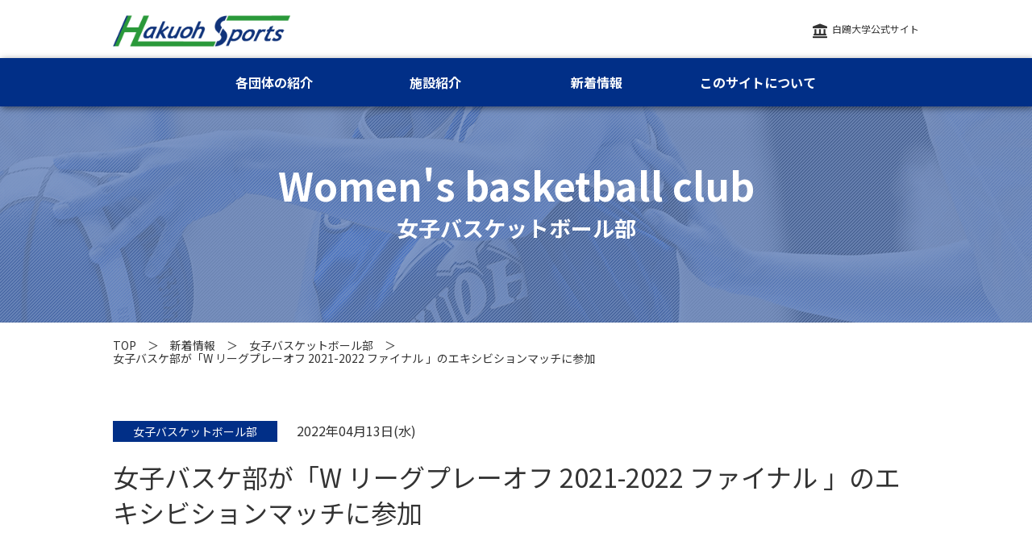

--- FILE ---
content_type: text/html; charset=UTF-8
request_url: https://sports.hakuoh.jp/archives/460
body_size: 8531
content:
<!DOCTYPE html>
<html lang="ja">
<head>
	<!-- Global site tag (gtag.js) - Google Analytics -->
	<script async src="https://www.googletagmanager.com/gtag/js?id=G-JNZ3SL8K2Z"></script>
	<script>
	window.dataLayer = window.dataLayer || [];
	function gtag(){dataLayer.push(arguments);}
	gtag('js', new Date());

	gtag('config', 'G-JNZ3SL8K2Z');
	</script>
	<meta charset="UTF-8">


	
	<meta name="viewport" content="width=device-width">
	<title>白鴎大学スポーツ特設サイト「HAKUOH Sports」</title>
	<link href="https://use.fontawesome.com/releases/v5.6.1/css/all.css" rel="stylesheet">
	<link href="https://fonts.googleapis.com/css?family=Noto+Sans+JP:300,400,700&display=swap&subset=japanese" rel="stylesheet">
	<link rel="shortcut icon" type="image/x-icon" href="https://sports.hakuoh.jp/sports/wp-content/themes/hakuoh_sports-2019/favicon.ico">


	

	
		<!-- All in One SEO 4.9.3 - aioseo.com -->
	<meta name="robots" content="max-image-preview:large" />
	<meta name="author" content="hakuoh-sports-owner"/>
	<link rel="canonical" href="https://sports.hakuoh.jp/archives/460" />
	<meta name="generator" content="All in One SEO (AIOSEO) 4.9.3" />
		<meta property="og:locale" content="ja_JP" />
		<meta property="og:site_name" content="白鴎大学スポーツ特設サイト「HAKUOH Sports」 |" />
		<meta property="og:type" content="article" />
		<meta property="og:title" content="女子バスケ部が「W リーグプレーオフ 2021-2022 ファイナル 」のエキシビションマッチに参加 | 白鴎大学スポーツ特設サイト「HAKUOH Sports」" />
		<meta property="og:url" content="https://sports.hakuoh.jp/archives/460" />
		<meta property="article:published_time" content="2022-04-13T05:37:04+00:00" />
		<meta property="article:modified_time" content="2023-05-16T05:32:37+00:00" />
		<meta name="twitter:card" content="summary" />
		<meta name="twitter:title" content="女子バスケ部が「W リーグプレーオフ 2021-2022 ファイナル 」のエキシビションマッチに参加 | 白鴎大学スポーツ特設サイト「HAKUOH Sports」" />
		<script type="application/ld+json" class="aioseo-schema">
			{"@context":"https:\/\/schema.org","@graph":[{"@type":"Article","@id":"https:\/\/sports.hakuoh.jp\/archives\/460#article","name":"\u5973\u5b50\u30d0\u30b9\u30b1\u90e8\u304c\u300cW \u30ea\u30fc\u30b0\u30d7\u30ec\u30fc\u30aa\u30d5 2021-2022 \u30d5\u30a1\u30a4\u30ca\u30eb \u300d\u306e\u30a8\u30ad\u30b7\u30d3\u30b7\u30e7\u30f3\u30de\u30c3\u30c1\u306b\u53c2\u52a0 | \u767d\u9d0e\u5927\u5b66\u30b9\u30dd\u30fc\u30c4\u7279\u8a2d\u30b5\u30a4\u30c8\u300cHAKUOH Sports\u300d","headline":"\u5973\u5b50\u30d0\u30b9\u30b1\u90e8\u304c\u300cW \u30ea\u30fc\u30b0\u30d7\u30ec\u30fc\u30aa\u30d5 2021-2022 \u30d5\u30a1\u30a4\u30ca\u30eb \u300d\u306e\u30a8\u30ad\u30b7\u30d3\u30b7\u30e7\u30f3\u30de\u30c3\u30c1\u306b\u53c2\u52a0\u3000\u3000\u3000","author":{"@id":"https:\/\/sports.hakuoh.jp\/archives\/author\/hakuoh-sports-owner#author"},"publisher":{"@id":"https:\/\/sports.hakuoh.jp\/#organization"},"image":{"@type":"ImageObject","url":"https:\/\/sports.hakuoh.jp\/sports\/wp-content\/uploads\/2022\/04\/ime-ji-825x585-1.jpg","width":825,"height":585},"datePublished":"2022-04-13T14:37:04+09:00","dateModified":"2023-05-16T14:32:37+09:00","inLanguage":"ja","mainEntityOfPage":{"@id":"https:\/\/sports.hakuoh.jp\/archives\/460#webpage"},"isPartOf":{"@id":"https:\/\/sports.hakuoh.jp\/archives\/460#webpage"},"articleSection":"\u5973\u5b50\u30d0\u30b9\u30b1\u30c3\u30c8\u30dc\u30fc\u30eb\u90e8"},{"@type":"BreadcrumbList","@id":"https:\/\/sports.hakuoh.jp\/archives\/460#breadcrumblist","itemListElement":[{"@type":"ListItem","@id":"https:\/\/sports.hakuoh.jp#listItem","position":1,"name":"\u30db\u30fc\u30e0","item":"https:\/\/sports.hakuoh.jp","nextItem":{"@type":"ListItem","@id":"https:\/\/sports.hakuoh.jp#listItem","name":"\u30c8\u30d4\u30c3\u30af\u30b9"}},{"@type":"ListItem","@id":"https:\/\/sports.hakuoh.jp#listItem","position":2,"name":"\u30c8\u30d4\u30c3\u30af\u30b9","item":"https:\/\/sports.hakuoh.jp","nextItem":{"@type":"ListItem","@id":"https:\/\/sports.hakuoh.jp\/archives\/category\/basketball_w_c#listItem","name":"\u5973\u5b50\u30d0\u30b9\u30b1\u30c3\u30c8\u30dc\u30fc\u30eb\u90e8"},"previousItem":{"@type":"ListItem","@id":"https:\/\/sports.hakuoh.jp#listItem","name":"\u30db\u30fc\u30e0"}},{"@type":"ListItem","@id":"https:\/\/sports.hakuoh.jp\/archives\/category\/basketball_w_c#listItem","position":3,"name":"\u5973\u5b50\u30d0\u30b9\u30b1\u30c3\u30c8\u30dc\u30fc\u30eb\u90e8","item":"https:\/\/sports.hakuoh.jp\/archives\/category\/basketball_w_c","nextItem":{"@type":"ListItem","@id":"https:\/\/sports.hakuoh.jp\/archives\/460#listItem","name":"\u5973\u5b50\u30d0\u30b9\u30b1\u90e8\u304c\u300cW \u30ea\u30fc\u30b0\u30d7\u30ec\u30fc\u30aa\u30d5 2021-2022 \u30d5\u30a1\u30a4\u30ca\u30eb \u300d\u306e\u30a8\u30ad\u30b7\u30d3\u30b7\u30e7\u30f3\u30de\u30c3\u30c1\u306b\u53c2\u52a0\u3000\u3000\u3000"},"previousItem":{"@type":"ListItem","@id":"https:\/\/sports.hakuoh.jp#listItem","name":"\u30c8\u30d4\u30c3\u30af\u30b9"}},{"@type":"ListItem","@id":"https:\/\/sports.hakuoh.jp\/archives\/460#listItem","position":4,"name":"\u5973\u5b50\u30d0\u30b9\u30b1\u90e8\u304c\u300cW \u30ea\u30fc\u30b0\u30d7\u30ec\u30fc\u30aa\u30d5 2021-2022 \u30d5\u30a1\u30a4\u30ca\u30eb \u300d\u306e\u30a8\u30ad\u30b7\u30d3\u30b7\u30e7\u30f3\u30de\u30c3\u30c1\u306b\u53c2\u52a0\u3000\u3000\u3000","previousItem":{"@type":"ListItem","@id":"https:\/\/sports.hakuoh.jp\/archives\/category\/basketball_w_c#listItem","name":"\u5973\u5b50\u30d0\u30b9\u30b1\u30c3\u30c8\u30dc\u30fc\u30eb\u90e8"}}]},{"@type":"Organization","@id":"https:\/\/sports.hakuoh.jp\/#organization","name":"\u767d\u9d0e\u5927\u5b66","url":"https:\/\/sports.hakuoh.jp\/","telephone":"+81285221111","logo":{"@type":"ImageObject","url":"https:\/\/sports.hakuoh.jp\/sports\/wp-content\/themes\/hakuoh_sports-2019\/img\/logo.png","@id":"https:\/\/sports.hakuoh.jp\/archives\/460\/#organizationLogo"},"image":{"@id":"https:\/\/sports.hakuoh.jp\/archives\/460\/#organizationLogo"}},{"@type":"Person","@id":"https:\/\/sports.hakuoh.jp\/archives\/author\/hakuoh-sports-owner#author","url":"https:\/\/sports.hakuoh.jp\/archives\/author\/hakuoh-sports-owner","name":"hakuoh-sports-owner","image":{"@type":"ImageObject","@id":"https:\/\/sports.hakuoh.jp\/archives\/460#authorImage","url":"https:\/\/secure.gravatar.com\/avatar\/3376d6ed6bc32592d9a992c5b185f5d25f372bfa00346155d2783479ce916891?s=96&d=mm&r=g","width":96,"height":96,"caption":"hakuoh-sports-owner"}},{"@type":"WebPage","@id":"https:\/\/sports.hakuoh.jp\/archives\/460#webpage","url":"https:\/\/sports.hakuoh.jp\/archives\/460","name":"\u5973\u5b50\u30d0\u30b9\u30b1\u90e8\u304c\u300cW \u30ea\u30fc\u30b0\u30d7\u30ec\u30fc\u30aa\u30d5 2021-2022 \u30d5\u30a1\u30a4\u30ca\u30eb \u300d\u306e\u30a8\u30ad\u30b7\u30d3\u30b7\u30e7\u30f3\u30de\u30c3\u30c1\u306b\u53c2\u52a0 | \u767d\u9d0e\u5927\u5b66\u30b9\u30dd\u30fc\u30c4\u7279\u8a2d\u30b5\u30a4\u30c8\u300cHAKUOH Sports\u300d","inLanguage":"ja","isPartOf":{"@id":"https:\/\/sports.hakuoh.jp\/#website"},"breadcrumb":{"@id":"https:\/\/sports.hakuoh.jp\/archives\/460#breadcrumblist"},"author":{"@id":"https:\/\/sports.hakuoh.jp\/archives\/author\/hakuoh-sports-owner#author"},"creator":{"@id":"https:\/\/sports.hakuoh.jp\/archives\/author\/hakuoh-sports-owner#author"},"image":{"@type":"ImageObject","url":"https:\/\/sports.hakuoh.jp\/sports\/wp-content\/uploads\/2022\/04\/ime-ji-825x585-1.jpg","@id":"https:\/\/sports.hakuoh.jp\/archives\/460\/#mainImage","width":825,"height":585},"primaryImageOfPage":{"@id":"https:\/\/sports.hakuoh.jp\/archives\/460#mainImage"},"datePublished":"2022-04-13T14:37:04+09:00","dateModified":"2023-05-16T14:32:37+09:00"},{"@type":"WebSite","@id":"https:\/\/sports.hakuoh.jp\/#website","url":"https:\/\/sports.hakuoh.jp\/","name":"\u767d\u9d0e\u5927\u5b66\u30b9\u30dd\u30fc\u30c4\u7279\u8a2d\u30b5\u30a4\u30c8\u300cHAKUOH Sports\u300d","inLanguage":"ja","publisher":{"@id":"https:\/\/sports.hakuoh.jp\/#organization"}}]}
		</script>
		<!-- All in One SEO -->

<link rel="alternate" title="oEmbed (JSON)" type="application/json+oembed" href="https://sports.hakuoh.jp/wp-json/oembed/1.0/embed?url=https%3A%2F%2Fsports.hakuoh.jp%2Farchives%2F460" />
<link rel="alternate" title="oEmbed (XML)" type="text/xml+oembed" href="https://sports.hakuoh.jp/wp-json/oembed/1.0/embed?url=https%3A%2F%2Fsports.hakuoh.jp%2Farchives%2F460&#038;format=xml" />
<style id='wp-img-auto-sizes-contain-inline-css' type='text/css'>
img:is([sizes=auto i],[sizes^="auto," i]){contain-intrinsic-size:3000px 1500px}
/*# sourceURL=wp-img-auto-sizes-contain-inline-css */
</style>
<style id='wp-block-library-inline-css' type='text/css'>
:root{--wp-block-synced-color:#7a00df;--wp-block-synced-color--rgb:122,0,223;--wp-bound-block-color:var(--wp-block-synced-color);--wp-editor-canvas-background:#ddd;--wp-admin-theme-color:#007cba;--wp-admin-theme-color--rgb:0,124,186;--wp-admin-theme-color-darker-10:#006ba1;--wp-admin-theme-color-darker-10--rgb:0,107,160.5;--wp-admin-theme-color-darker-20:#005a87;--wp-admin-theme-color-darker-20--rgb:0,90,135;--wp-admin-border-width-focus:2px}@media (min-resolution:192dpi){:root{--wp-admin-border-width-focus:1.5px}}.wp-element-button{cursor:pointer}:root .has-very-light-gray-background-color{background-color:#eee}:root .has-very-dark-gray-background-color{background-color:#313131}:root .has-very-light-gray-color{color:#eee}:root .has-very-dark-gray-color{color:#313131}:root .has-vivid-green-cyan-to-vivid-cyan-blue-gradient-background{background:linear-gradient(135deg,#00d084,#0693e3)}:root .has-purple-crush-gradient-background{background:linear-gradient(135deg,#34e2e4,#4721fb 50%,#ab1dfe)}:root .has-hazy-dawn-gradient-background{background:linear-gradient(135deg,#faaca8,#dad0ec)}:root .has-subdued-olive-gradient-background{background:linear-gradient(135deg,#fafae1,#67a671)}:root .has-atomic-cream-gradient-background{background:linear-gradient(135deg,#fdd79a,#004a59)}:root .has-nightshade-gradient-background{background:linear-gradient(135deg,#330968,#31cdcf)}:root .has-midnight-gradient-background{background:linear-gradient(135deg,#020381,#2874fc)}:root{--wp--preset--font-size--normal:16px;--wp--preset--font-size--huge:42px}.has-regular-font-size{font-size:1em}.has-larger-font-size{font-size:2.625em}.has-normal-font-size{font-size:var(--wp--preset--font-size--normal)}.has-huge-font-size{font-size:var(--wp--preset--font-size--huge)}.has-text-align-center{text-align:center}.has-text-align-left{text-align:left}.has-text-align-right{text-align:right}.has-fit-text{white-space:nowrap!important}#end-resizable-editor-section{display:none}.aligncenter{clear:both}.items-justified-left{justify-content:flex-start}.items-justified-center{justify-content:center}.items-justified-right{justify-content:flex-end}.items-justified-space-between{justify-content:space-between}.screen-reader-text{border:0;clip-path:inset(50%);height:1px;margin:-1px;overflow:hidden;padding:0;position:absolute;width:1px;word-wrap:normal!important}.screen-reader-text:focus{background-color:#ddd;clip-path:none;color:#444;display:block;font-size:1em;height:auto;left:5px;line-height:normal;padding:15px 23px 14px;text-decoration:none;top:5px;width:auto;z-index:100000}html :where(.has-border-color){border-style:solid}html :where([style*=border-top-color]){border-top-style:solid}html :where([style*=border-right-color]){border-right-style:solid}html :where([style*=border-bottom-color]){border-bottom-style:solid}html :where([style*=border-left-color]){border-left-style:solid}html :where([style*=border-width]){border-style:solid}html :where([style*=border-top-width]){border-top-style:solid}html :where([style*=border-right-width]){border-right-style:solid}html :where([style*=border-bottom-width]){border-bottom-style:solid}html :where([style*=border-left-width]){border-left-style:solid}html :where(img[class*=wp-image-]){height:auto;max-width:100%}:where(figure){margin:0 0 1em}html :where(.is-position-sticky){--wp-admin--admin-bar--position-offset:var(--wp-admin--admin-bar--height,0px)}@media screen and (max-width:600px){html :where(.is-position-sticky){--wp-admin--admin-bar--position-offset:0px}}

/*# sourceURL=wp-block-library-inline-css */
</style><style id='global-styles-inline-css' type='text/css'>
:root{--wp--preset--aspect-ratio--square: 1;--wp--preset--aspect-ratio--4-3: 4/3;--wp--preset--aspect-ratio--3-4: 3/4;--wp--preset--aspect-ratio--3-2: 3/2;--wp--preset--aspect-ratio--2-3: 2/3;--wp--preset--aspect-ratio--16-9: 16/9;--wp--preset--aspect-ratio--9-16: 9/16;--wp--preset--color--black: #000000;--wp--preset--color--cyan-bluish-gray: #abb8c3;--wp--preset--color--white: #ffffff;--wp--preset--color--pale-pink: #f78da7;--wp--preset--color--vivid-red: #cf2e2e;--wp--preset--color--luminous-vivid-orange: #ff6900;--wp--preset--color--luminous-vivid-amber: #fcb900;--wp--preset--color--light-green-cyan: #7bdcb5;--wp--preset--color--vivid-green-cyan: #00d084;--wp--preset--color--pale-cyan-blue: #8ed1fc;--wp--preset--color--vivid-cyan-blue: #0693e3;--wp--preset--color--vivid-purple: #9b51e0;--wp--preset--gradient--vivid-cyan-blue-to-vivid-purple: linear-gradient(135deg,rgb(6,147,227) 0%,rgb(155,81,224) 100%);--wp--preset--gradient--light-green-cyan-to-vivid-green-cyan: linear-gradient(135deg,rgb(122,220,180) 0%,rgb(0,208,130) 100%);--wp--preset--gradient--luminous-vivid-amber-to-luminous-vivid-orange: linear-gradient(135deg,rgb(252,185,0) 0%,rgb(255,105,0) 100%);--wp--preset--gradient--luminous-vivid-orange-to-vivid-red: linear-gradient(135deg,rgb(255,105,0) 0%,rgb(207,46,46) 100%);--wp--preset--gradient--very-light-gray-to-cyan-bluish-gray: linear-gradient(135deg,rgb(238,238,238) 0%,rgb(169,184,195) 100%);--wp--preset--gradient--cool-to-warm-spectrum: linear-gradient(135deg,rgb(74,234,220) 0%,rgb(151,120,209) 20%,rgb(207,42,186) 40%,rgb(238,44,130) 60%,rgb(251,105,98) 80%,rgb(254,248,76) 100%);--wp--preset--gradient--blush-light-purple: linear-gradient(135deg,rgb(255,206,236) 0%,rgb(152,150,240) 100%);--wp--preset--gradient--blush-bordeaux: linear-gradient(135deg,rgb(254,205,165) 0%,rgb(254,45,45) 50%,rgb(107,0,62) 100%);--wp--preset--gradient--luminous-dusk: linear-gradient(135deg,rgb(255,203,112) 0%,rgb(199,81,192) 50%,rgb(65,88,208) 100%);--wp--preset--gradient--pale-ocean: linear-gradient(135deg,rgb(255,245,203) 0%,rgb(182,227,212) 50%,rgb(51,167,181) 100%);--wp--preset--gradient--electric-grass: linear-gradient(135deg,rgb(202,248,128) 0%,rgb(113,206,126) 100%);--wp--preset--gradient--midnight: linear-gradient(135deg,rgb(2,3,129) 0%,rgb(40,116,252) 100%);--wp--preset--font-size--small: 13px;--wp--preset--font-size--medium: 20px;--wp--preset--font-size--large: 36px;--wp--preset--font-size--x-large: 42px;--wp--preset--spacing--20: 0.44rem;--wp--preset--spacing--30: 0.67rem;--wp--preset--spacing--40: 1rem;--wp--preset--spacing--50: 1.5rem;--wp--preset--spacing--60: 2.25rem;--wp--preset--spacing--70: 3.38rem;--wp--preset--spacing--80: 5.06rem;--wp--preset--shadow--natural: 6px 6px 9px rgba(0, 0, 0, 0.2);--wp--preset--shadow--deep: 12px 12px 50px rgba(0, 0, 0, 0.4);--wp--preset--shadow--sharp: 6px 6px 0px rgba(0, 0, 0, 0.2);--wp--preset--shadow--outlined: 6px 6px 0px -3px rgb(255, 255, 255), 6px 6px rgb(0, 0, 0);--wp--preset--shadow--crisp: 6px 6px 0px rgb(0, 0, 0);}:where(.is-layout-flex){gap: 0.5em;}:where(.is-layout-grid){gap: 0.5em;}body .is-layout-flex{display: flex;}.is-layout-flex{flex-wrap: wrap;align-items: center;}.is-layout-flex > :is(*, div){margin: 0;}body .is-layout-grid{display: grid;}.is-layout-grid > :is(*, div){margin: 0;}:where(.wp-block-columns.is-layout-flex){gap: 2em;}:where(.wp-block-columns.is-layout-grid){gap: 2em;}:where(.wp-block-post-template.is-layout-flex){gap: 1.25em;}:where(.wp-block-post-template.is-layout-grid){gap: 1.25em;}.has-black-color{color: var(--wp--preset--color--black) !important;}.has-cyan-bluish-gray-color{color: var(--wp--preset--color--cyan-bluish-gray) !important;}.has-white-color{color: var(--wp--preset--color--white) !important;}.has-pale-pink-color{color: var(--wp--preset--color--pale-pink) !important;}.has-vivid-red-color{color: var(--wp--preset--color--vivid-red) !important;}.has-luminous-vivid-orange-color{color: var(--wp--preset--color--luminous-vivid-orange) !important;}.has-luminous-vivid-amber-color{color: var(--wp--preset--color--luminous-vivid-amber) !important;}.has-light-green-cyan-color{color: var(--wp--preset--color--light-green-cyan) !important;}.has-vivid-green-cyan-color{color: var(--wp--preset--color--vivid-green-cyan) !important;}.has-pale-cyan-blue-color{color: var(--wp--preset--color--pale-cyan-blue) !important;}.has-vivid-cyan-blue-color{color: var(--wp--preset--color--vivid-cyan-blue) !important;}.has-vivid-purple-color{color: var(--wp--preset--color--vivid-purple) !important;}.has-black-background-color{background-color: var(--wp--preset--color--black) !important;}.has-cyan-bluish-gray-background-color{background-color: var(--wp--preset--color--cyan-bluish-gray) !important;}.has-white-background-color{background-color: var(--wp--preset--color--white) !important;}.has-pale-pink-background-color{background-color: var(--wp--preset--color--pale-pink) !important;}.has-vivid-red-background-color{background-color: var(--wp--preset--color--vivid-red) !important;}.has-luminous-vivid-orange-background-color{background-color: var(--wp--preset--color--luminous-vivid-orange) !important;}.has-luminous-vivid-amber-background-color{background-color: var(--wp--preset--color--luminous-vivid-amber) !important;}.has-light-green-cyan-background-color{background-color: var(--wp--preset--color--light-green-cyan) !important;}.has-vivid-green-cyan-background-color{background-color: var(--wp--preset--color--vivid-green-cyan) !important;}.has-pale-cyan-blue-background-color{background-color: var(--wp--preset--color--pale-cyan-blue) !important;}.has-vivid-cyan-blue-background-color{background-color: var(--wp--preset--color--vivid-cyan-blue) !important;}.has-vivid-purple-background-color{background-color: var(--wp--preset--color--vivid-purple) !important;}.has-black-border-color{border-color: var(--wp--preset--color--black) !important;}.has-cyan-bluish-gray-border-color{border-color: var(--wp--preset--color--cyan-bluish-gray) !important;}.has-white-border-color{border-color: var(--wp--preset--color--white) !important;}.has-pale-pink-border-color{border-color: var(--wp--preset--color--pale-pink) !important;}.has-vivid-red-border-color{border-color: var(--wp--preset--color--vivid-red) !important;}.has-luminous-vivid-orange-border-color{border-color: var(--wp--preset--color--luminous-vivid-orange) !important;}.has-luminous-vivid-amber-border-color{border-color: var(--wp--preset--color--luminous-vivid-amber) !important;}.has-light-green-cyan-border-color{border-color: var(--wp--preset--color--light-green-cyan) !important;}.has-vivid-green-cyan-border-color{border-color: var(--wp--preset--color--vivid-green-cyan) !important;}.has-pale-cyan-blue-border-color{border-color: var(--wp--preset--color--pale-cyan-blue) !important;}.has-vivid-cyan-blue-border-color{border-color: var(--wp--preset--color--vivid-cyan-blue) !important;}.has-vivid-purple-border-color{border-color: var(--wp--preset--color--vivid-purple) !important;}.has-vivid-cyan-blue-to-vivid-purple-gradient-background{background: var(--wp--preset--gradient--vivid-cyan-blue-to-vivid-purple) !important;}.has-light-green-cyan-to-vivid-green-cyan-gradient-background{background: var(--wp--preset--gradient--light-green-cyan-to-vivid-green-cyan) !important;}.has-luminous-vivid-amber-to-luminous-vivid-orange-gradient-background{background: var(--wp--preset--gradient--luminous-vivid-amber-to-luminous-vivid-orange) !important;}.has-luminous-vivid-orange-to-vivid-red-gradient-background{background: var(--wp--preset--gradient--luminous-vivid-orange-to-vivid-red) !important;}.has-very-light-gray-to-cyan-bluish-gray-gradient-background{background: var(--wp--preset--gradient--very-light-gray-to-cyan-bluish-gray) !important;}.has-cool-to-warm-spectrum-gradient-background{background: var(--wp--preset--gradient--cool-to-warm-spectrum) !important;}.has-blush-light-purple-gradient-background{background: var(--wp--preset--gradient--blush-light-purple) !important;}.has-blush-bordeaux-gradient-background{background: var(--wp--preset--gradient--blush-bordeaux) !important;}.has-luminous-dusk-gradient-background{background: var(--wp--preset--gradient--luminous-dusk) !important;}.has-pale-ocean-gradient-background{background: var(--wp--preset--gradient--pale-ocean) !important;}.has-electric-grass-gradient-background{background: var(--wp--preset--gradient--electric-grass) !important;}.has-midnight-gradient-background{background: var(--wp--preset--gradient--midnight) !important;}.has-small-font-size{font-size: var(--wp--preset--font-size--small) !important;}.has-medium-font-size{font-size: var(--wp--preset--font-size--medium) !important;}.has-large-font-size{font-size: var(--wp--preset--font-size--large) !important;}.has-x-large-font-size{font-size: var(--wp--preset--font-size--x-large) !important;}
/*# sourceURL=global-styles-inline-css */
</style>

<style id='classic-theme-styles-inline-css' type='text/css'>
/*! This file is auto-generated */
.wp-block-button__link{color:#fff;background-color:#32373c;border-radius:9999px;box-shadow:none;text-decoration:none;padding:calc(.667em + 2px) calc(1.333em + 2px);font-size:1.125em}.wp-block-file__button{background:#32373c;color:#fff;text-decoration:none}
/*# sourceURL=/wp-includes/css/classic-themes.min.css */
</style>
<link rel='stylesheet' id='common_style-css' href='https://sports.hakuoh.jp/sports/wp-content/themes/hakuoh_sports-2019/style.css?fver=1700112923' type='text/css' media='all' />
<link rel="https://api.w.org/" href="https://sports.hakuoh.jp/wp-json/" /><link rel="alternate" title="JSON" type="application/json" href="https://sports.hakuoh.jp/wp-json/wp/v2/posts/460" /><link rel="EditURI" type="application/rsd+xml" title="RSD" href="https://sports.hakuoh.jp/sports/xmlrpc.php?rsd" />
<link rel='shortlink' href='https://sports.hakuoh.jp/?p=460' />
		<style type="text/css" id="wp-custom-css">
			figcaption {
text-align : center;
}		</style>
		
</head>
<body>
<header class="header">
	<div class="inner_header">
		<div class="header_top wrap pc">
			<div class="header_logo">
				<h1 class="sitename"><a href="https://sports.hakuoh.jp/"><img src="https://sports.hakuoh.jp/sports/wp-content/themes/hakuoh_sports-2019/img/logo.png" alt="HAKUOH SPORTS" width="528" height="95"></a></h1>
			</div>
			<div class="header_top-nav">
				<!-- <div class="header_icon header_contact">
					<a href="https://hakuoh.jp/inquiry/form_j/" target="_blank" rel="noopener noreferrer">お問い合わせ</a>
				</div> -->
				<div class="header_icon header_home">
					<a href="https://hakuoh.jp/" target="_blank" rel="noopener noreferrer">白鴎大学公式サイト</a>
				</div>
			</div>
		</div>
		<div class="header_wrap-sp sp">
			<div class="header_logo">
				<a href="https://sports.hakuoh.jp/"><img src="https://sports.hakuoh.jp/sports/wp-content/themes/hakuoh_sports-2019/img/logo.png" alt="HAKUOH SPORTS" width="528" height="95"></a>
			</div>
			<div class="btn_menu-box js_menu_sp">
				<div class="btn_menu">
					<span></span>
					<span></span>
					<span></span>
				</div>
			</div>
		</div>
		<nav class="header_nav-pc pc">
			<div class="inner-header_nav wrap">
				<ul class="ul header-nav-list">
					<li class="js_open-fade">
						<p class="have_level">各団体の紹介</p>
						<ul class="ul nav_pc-child">
							<li><a href="https://sports.hakuoh.jp/basketball-w/" target="_blank" rel="noopener noreferrer">女子バスケットボール部</a></li>
							<li><a href="https://sports.hakuoh.jp/basketball-m/" target="_blank" rel="noopener noreferrer">男子バスケットボール部</a></li>
							<li><a href="https://sports.hakuoh.jp/baseball/" target="_blank" rel="noopener noreferrer">硬式野球部</a></li>
							<li><a href="https://sports.hakuoh.jp/rugby/" target="_blank" rel="noopener noreferrer">ラグビー部</a></li>
							<li><a href="https://sports.hakuoh.jp/ekiden/" target="_blank" rel="noopener noreferrer">女子駅伝部</a></li>
							<li><a href="https://sports.hakuoh.jp/groups/#club_2">強化指定部以外の部活動・サークル</a></li>
						</ul>
					</li>
					<li class="js_open-fade">
						<p class="have_level">施設紹介</p>
						<ul class="ul nav_pc-child">
							<li><a href="https://hakuoh.jp/access/access_01.html" target="_blank" rel="noopener noreferrer">硬式野球場</a></li>
							<li><a href="https://hakuoh.jp/access/access_01.html" target="_blank" rel="noopener noreferrer">ラグビー場</a></li>
						</ul>
					</li>
					<li class="js_open-fade">
						<p class="have_level">新着情報</p>
						<ul class="ul nav_pc-child">
							<li><a href="https://sports.hakuoh.jp/topics/">トピックス</a></li>
							<li><a href="https://sports.hakuoh.jp/schedule/">スケジュール</a></li>
							<li><a href="https://sports.hakuoh.jp/result/">各種大会の結果</a></li>
						</ul>
					</li>
					<!-- <li><a href="https://sports.hakuoh.jp/interaction/">地域交流</a></li> -->
					<li><a href="https://hakuoh.jp/policy/policy_01.html" target="_blank" rel="noopener noreferrer">このサイトについて</a></li>
				</ul>
			</div>
		</nav>
	</div>
	<nav class="header_nav-sp sp js-nav_sp">
		<ul class="ul inner-header_nav-sp">
			<li class="level_top"><p><a href="https://sports.hakuoh.jp/">HAKUOH Sports ホーム</a></p></li>
			<li>
				<p class="js_open arrow_plus">各団体の紹介</p>
				<ul class="ul js_open parent">
					<li>
						<p class="arrow_down level_2 js_open">強化指定部</p>
						<ul class="ul children js_level_3">
							<li><a href="https://sports.hakuoh.jp/basketball-w/" target="_blank" rel="noopener noreferrer">女子バスケットボール部</a></li>
							<li><a href="https://sports.hakuoh.jp/basketball-m/" target="_blank" rel="noopener noreferrer">男子バスケットボール部</a></li>
							<li><a href="https://sports.hakuoh.jp/baseball/" target="_blank" rel="noopener noreferrer">硬式野球部</a></li>
							<li><a href="https://sports.hakuoh.jp/rugby/" target="_blank" rel="noopener noreferrer">ラグビー部</a></li>
							<li><a href="https://sports.hakuoh.jp/ekiden/" target="_blank" rel="noopener noreferrer">女子駅伝部</a></li>
						</ul>
					</li>
					<li class="level_2 level_2-icon"><a href="https://sports.hakuoh.jp/groups/#club_2">強化指定部以外の部活動・サークル</a></li>
				</ul>
			</li>
			<li>
				<p class="js_open arrow_plus">施設紹介</p>
				<ul class="ul level_2 js_open">
					<li><a href="https://hakuoh.jp/access/access_01.html" target="_blank" rel="noopener noreferrer">硬式野球場</a></li>
					<li><a href="https://hakuoh.jp/access/access_01.html" target="_blank" rel="noopener noreferrer">ラグビー場</a></li>
				</ul>
			</li>
			<li>
				<p class="js_open arrow_plus">新着情報</p>
				<ul class="ul level_2 js_open">
					<li><a href="https://sports.hakuoh.jp/topics/">トピックス</a></li>
					<li><a href="https://sports.hakuoh.jp/schedule/">スケジュール</a></li>
					<li><a href="https://sports.hakuoh.jp/result/">各種大会の結果</a></li>
				</ul>
			</li>
			<!-- <li class="level_top"><a href="https://sports.hakuoh.jp/interaction/">地域交流</a></li> -->
		</ul>
		<div class="nav_bottom_link">
			<div class="b_link b_link_wide clipboard">
				<a href="https://hakuoh.jp/policy/policy_01.html" target="_blank" rel="noopener noreferrer"><span>このサイトについて</span></a>
			</div>
			<!-- <div class="b_link b_link_half contact">
				<a href="https://hakuoh.jp/inquiry/form_j/" target="_blank" rel="noopener noreferrer"><span>お問い合わせ</span></a>
			</div> -->
			<!-- <div class="b_link b_link_half home">
				<a href="https://hakuoh.jp/" target="_blank" rel="noopener noreferrer"><span>白鴎大学<br>公式サイト</span></a>
			</div> -->
			<div class="b_link b_link_wide home">
				<a href="https://hakuoh.jp/" target="_blank" rel="noopener noreferrer"><span>白鴎大学公式サイト</span></a>
			</div>
		</div>
	</nav>
</header><!-- /.header --><div class="container page-contents">

	<div class="breadcrumb sp">
		<ul class="ul wrap cf">
			<li><a href="https://sports.hakuoh.jp/">TOP</a></li>
			<li><a href="https://sports.hakuoh.jp/news/">新着情報</a></li>
							<li><a href="https://sports.hakuoh.jp/groups/basketball-w/">女子バスケットボール部</a></li>
						<li>女子バスケ部が「W リーグプレーオフ 2021-2022 ファイナル 」のエキシビションマッチに参加　　　</li>
		</ul>
	</div>

		<div class="h_page-area basecolor basketball_w">
			<h2 class="h_page long"><span>Women's basketball club</span>女子バスケットボール部</h2>
			</div>
	<div class="breadcrumb pc">
		<ul class="ul wrap cf">
			<li><a href="https://sports.hakuoh.jp/">TOP</a></li>
			<li><a href="https://sports.hakuoh.jp/news/">新着情報</a></li>
							<li><a href="https://sports.hakuoh.jp/groups/basketball-w/">女子バスケットボール部</a></li>
						<li>女子バスケ部が「W リーグプレーオフ 2021-2022 ファイナル 」のエキシビションマッチに参加　　　</li>
		</ul>
	</div>

		<article class="club_top wrap">
		<div class="single_topics">
			<div class="topics_head-area">
				<span class="single-topics_cat ">女子バスケットボール部</span>
				<span class="single-topics_date">2022年04月13日(水) </span>
				<h1 class="topics_title">女子バスケ部が「W リーグプレーオフ 2021-2022 ファイナル 」のエキシビションマッチに参加　　　</h1>
			</div>
			<div class="single_topics-contents">
									<p style="margin-bottom:5em;"><a href="https://www.wjbl.org/static/topics/23rd_pdf/20220407_HP_ExhibitionMatch.pdf" target="_blank" rel="noopener noreferrer">＞＞この記事の詳細はこちら</a><p>
							</div>


				<div class="topics_sns-area">
			<div class="sns_link facebook_link">
				<a href="https://www.facebook.com/hakuohjyosibaske?fref=ts" target="_blank" rel="noopener noreferrer">同部Facebook</a>
			</div>
			<div class="sns_link twitter_link">
				<a href="https://twitter.com/hakuoh_jobas" target="_blank" rel="noopener noreferrer"><svg xmlns="http://www.w3.org/2000/svg" height="1em" viewBox="0 0 512 512"><!--! Font Awesome Free 6.4.2 by @fontawesome - https://fontawesome.com License - https://fontawesome.com/license (Commercial License) Copyright 2023 Fonticons, Inc. --><style>svg{fill:#ffffff;margin-right:10px}</style><path d="M389.2 48h70.6L305.6 224.2 487 464H345L233.7 318.6 106.5 464H35.8L200.7 275.5 26.8 48H172.4L272.9 180.9 389.2 48zM364.4 421.8h39.1L151.1 88h-42L364.4 421.8z"/></svg>同部X<br class="sp">（旧Twitter）</a>
			</div>
		</div>
		






		</div>
	</article>
	


	<div class="topics_more-area wrap">

				<div class="more_link btn_topics_more">
			<a href="https://sports.hakuoh.jp/archives/category/basketball_w_c/">新着情報一覧へ戻る</a>
		</div>
		<div class="more_link btn_topics_more">
			<a href="https://sports.hakuoh.jp/groups/basketball-w/">部TOPへ戻る</a>
		</div>
		

	</div>



</div><!-- /.container -->
<footer class="footer">
	<div class="nav_bottom_link sp">
		<div class="b_link b_link_wide clipboard">
			<a href="https://hakuoh.jp/policy/policy_01.html" target="_blank" rel="noopener noreferrer"><span>このサイトについて</span></a>
		</div>
		<!-- <div class="b_link b_link_half contact">
			<a href="https://hakuoh.jp/inquiry/form_j/" target="_blank" rel="noopener noreferrer"><span>お問い合わせ</span></a>
		</div> -->
		<div class="b_link b_link_half home">
			<a href="https://hakuoh.jp/" target="_blank" rel="noopener noreferrer"><span>白鴎大学公式サイト</span></a>
		</div>
	</div>
	<div class="inner-footer wrap pc">
		<div class="footer_box">
			<h4 class="h-footer">各団体の紹介</h4>
			<ul class="ul footer_box__list">
				<li>
					<p><a href="https://sports.hakuoh.jp/groups/">強化指定部</a></p>
					<ul class="ul children">
						<li><a href="https://sports.hakuoh.jp/basketball-w/" target="_blank" rel="noopener noreferrer">女子バスケットボール部</a></li>
						<li><a href="https://sports.hakuoh.jp/basketball-m/" target="_blank" rel="noopener noreferrer">男子バスケットボール部</a></li>
						<li><a href="https://sports.hakuoh.jp/baseball/" target="_blank" rel="noopener noreferrer">硬式野球部</a></li>
						<li><a href="https://sports.hakuoh.jp/rugby/" target="_blank" rel="noopener noreferrer">ラグビー部</a></li>
						<li><a href="https://sports.hakuoh.jp/ekiden/" target="_blank" rel="noopener noreferrer">女子駅伝部</a></li>
					</ul>
				</li>
				<li><a href="https://sports.hakuoh.jp/groups/#club_2">他の部活動・サークル</a></li>
			</ul>
		</div>
		<div class="footer_box">
			<h4 class="h-footer">新着情報</h4>
			<ul class="ul footer_box__list">
				<li><a href="https://sports.hakuoh.jp/topics/">トピックス</a></li>
				<li><a href="https://sports.hakuoh.jp/schedule/">スケジュール</a></li>
				<li><a href="https://sports.hakuoh.jp/result/">各種大会の結果</a></li>
			</ul>
		</div>
		<div class="footer_box">
			<h4 class="h-footer">施設紹介</h4>
			<ul class="ul footer_box__list">
				<li><a href="https://hakuoh.jp/access/access_01.html" target="_blank" rel="noopener noreferrer">硬式野球場</a></li>
				<li><a href="https://hakuoh.jp/access/access_01.html" target="_blank" rel="noopener noreferrer">ラグビー場</a></li>
			</ul>
		</div>
		<div class="footer_box last">
			<!-- <h4 class="h-footer"><a href="https://sports.hakuoh.jp/interaction/">地域交流</a></h4> -->
			<h4 class="h-footer"><a href="https://hakuoh.jp/policy/policy_01.html" target="_blank" rel="noopener noreferrer">このサイトについて</a></h4>
			<!-- <div class="footer_icon footer_contact btn_link">
				<a href="https://hakuoh.jp/inquiry/form_j/" target="_blank" rel="noopener noreferrer">お問い合わせ</a>
			</div> -->
			<div class="footer_icon footer_home btn_link">
				<a href="https://hakuoh.jp/" target="_blank" rel="noopener noreferrer">白鴎大学公式サイト</a>
			</div>
		</div>
	</div>
	<p class="copy"><small>&copy; HAKUOH UNIVERSITY, All Rights Reserved.</small></p>
</footer>
<script type="speculationrules">
{"prefetch":[{"source":"document","where":{"and":[{"href_matches":"/*"},{"not":{"href_matches":["/sports/wp-*.php","/sports/wp-admin/*","/sports/wp-content/uploads/*","/sports/wp-content/*","/sports/wp-content/plugins/*","/sports/wp-content/themes/hakuoh_sports-2019/*","/*\\?(.+)"]}},{"not":{"selector_matches":"a[rel~=\"nofollow\"]"}},{"not":{"selector_matches":".no-prefetch, .no-prefetch a"}}]},"eagerness":"conservative"}]}
</script>
<script type="text/javascript" src="https://sports.hakuoh.jp/sports/wp-content/themes/hakuoh_sports-2019/js/jquery-3.3.1.min.js?fver=1745387810" id="jquery-js"></script>
<script type="text/javascript" src="https://sports.hakuoh.jp/sports/wp-content/themes/hakuoh_sports-2019/js/common.js?fver=1627890476" id="common_script-js"></script>


</body>
</html>

--- FILE ---
content_type: text/css
request_url: https://sports.hakuoh.jp/sports/wp-content/themes/hakuoh_sports-2019/style.css?fver=1700112923
body_size: 13521
content:
@charset "UTF-8";
/*! normalize.css v8.0.1 | MIT License | github.com/necolas/normalize.css */
html {
  line-height: 1.15;
  -webkit-text-size-adjust: 100%;
}

body {
  margin: 0;
}

main {
  display: block;
}

h1 {
  font-size: 2em;
  margin: .67em 0;
}

hr {
  -webkit-box-sizing: content-box;
          box-sizing: content-box;
  height: 0;
  overflow: visible;
}

pre {
  font-family: monospace;
  font-size: 1em;
}

a {
  background-color: transparent;
}

abbr[title] {
  border-bottom: 0;
  text-decoration: underline;
  -webkit-text-decoration: underline dotted;
          text-decoration: underline dotted;
}

b, strong {
  font-weight: bolder;
}

code, kbd, samp {
  font-family: monospace;
  font-size: 1em;
}

small {
  font-size: 80%;
}

sub, sup {
  font-size: 75%;
  line-height: 0;
  position: relative;
  vertical-align: baseline;
}

sub {
  bottom: -.25em;
}

sup {
  top: -.5em;
}

img {
  border-style: none;
}

button, input, optgroup, select, textarea {
  font-family: inherit;
  font-size: 100%;
  line-height: 1.15;
  margin: 0;
}

button, input {
  overflow: visible;
}

button, select {
  text-transform: none;
}

[type=button], [type=reset], [type=submit], button {
  -webkit-appearance: button;
}

[type="button"]::-moz-focus-inner, [type="reset"]::-moz-focus-inner, [type="submit"]::-moz-focus-inner, button::-moz-focus-inner {
  border-style: none;
  padding: 0;
}

[type="button"]:-moz-focusring, [type="reset"]:-moz-focusring, [type="submit"]:-moz-focusring, button:-moz-focusring {
  outline: 1px dotted ButtonText;
}

fieldset {
  padding: .35em .75em .625em;
}

legend {
  -webkit-box-sizing: border-box;
          box-sizing: border-box;
  color: inherit;
  display: table;
  max-width: 100%;
  padding: 0;
  white-space: normal;
}

progress {
  vertical-align: baseline;
}

textarea {
  overflow: auto;
}

[type=checkbox], [type=radio] {
  -webkit-box-sizing: border-box;
          box-sizing: border-box;
  padding: 0;
}

[type="number"]::-webkit-inner-spin-button, [type="number"]::-webkit-outer-spin-button {
  height: auto;
}

[type=search] {
  -webkit-appearance: textfield;
  outline-offset: -2px;
}

[type="search"]::-webkit-search-decoration {
  -webkit-appearance: none;
}

::-webkit-file-upload-button {
  -webkit-appearance: button;
  font: inherit;
}

details {
  display: block;
}

summary {
  display: list-item;
}

[hidden], template {
  display: none;
}

/* style */
*,
*::before,
*::after {
  -webkit-box-sizing: border-box;
          box-sizing: border-box;
}

html {
  font-size: 62.5%;
}

body {
  color: #333333;
  font-family: "Noto Sans JP", "メイリオ", "Meiryo", verdana, "ヒラギノ角ゴ Pro W3", "Hiragino Kaku Gothic Pro", Osaka, "ＭＳ Ｐゴシック", "MS PGothic", Sans-Serif;
}

p {
  margin-top: 0;
  margin-bottom: 0;
  line-height: 1.5;
}

a img {
  -webkit-transition: opacity .3s;
  transition: opacity .3s;
}

a:link, a:visited {
  color: #333333;
  text-decoration: none;
}

a:hover, a:active, a:focus {
  text-decoration: underline;
}

a:hover img, a:active img, a:focus img {
  opacity: 0.7;
}

img {
  max-width: 100%;
  height: auto;
  line-height: 1;
  vertical-align: middle;
}

.header_logo a:hover img,
.footer_logo a:hover img {
  opacity: 1;
}

.cf:after {
  content: "";
  display: block;
  clear: both;
}

.ul, .ol {
  margin: 0;
  padding: 0;
  list-style-type: none;
}

/***************** header *****************/
.header {
  z-index: 1000;
  position: fixed;
  width: 100%;
  background-color: #fff;
}

/***************** footer *****************/
.footer {
  background-color: #333;
  color: #fff;
}

.footer a {
  color: #fff;
}

.inner-footer {
  display: -webkit-box;
  display: -webkit-flex;
  display: -ms-flexbox;
  display: flex;
  -webkit-justify-content: space-around;
      -ms-flex-pack: distribute;
          justify-content: space-around;
  padding: 50px 0;
}

.h-footer {
  position: relative;
  margin: 0 0 15px;
  font-size: 2rem;
}

.h-footer::before {
  position: absolute;
  top: 7px;
  left: -15px;
  content: "\f054";
  font-family: "Font Awesome 5 Free";
  font-size: 1rem;
}

.footer_box {
  width: calc(100% / 4);
  padding: 20px;
}

.footer_box.last {
  padding: 20px 0 0;
}

.footer_box.last .h-footer {
  margin: 0 20px 15px 40px;
}

.footer_box__list {
  font-size: 1.6rem;
  font-weight: bold;
}

.footer_box__list li {
  margin-bottom: 10px;
}

.footer_box__list .children {
  margin: 10px 0 15px 10px;
  margin-bottom: 15px;
  font-size: 1.4rem;
  font-weight: normal;
}

.btn_link a {
  -webkit-transition: all .3s;
  transition: all .3s;
  display: block;
  width: 100%;
  height: 50px;
  padding: 15px 10px 13px;
  text-align: center;
  font-size: 1.6rem;
  font-weight: bold;
  line-height: 1;
  color: #333;
  border: solid 2px #333;
  background-color: #fff;
}

.btn_link a:hover {
  color: #fff;
  text-decoration: none;
  border: solid 2px #fff;
  background-color: #333;
}

.footer_icon a::before {
  font-family: 'Font Awesome 5 Free';
  vertical-align: sub;
  margin-right: 10px;
}

.footer_contact {
  margin-top: 50px;
  margin-bottom: 15px;
}

.footer_contact a::before {
  content: "\f0e0";
  font-size: 2rem;
  font-weight: normal;
  vertical-align: text-bottom;
}

.footer_home a::before {
  content: "\f66f";
  font-weight: bold;
  font-size: 1.7rem;
  vertical-align: baseline;
}

.copy {
  padding: 15px 0;
  text-align: center;
  color: #333;
  background-color: #fff;
}

.copy small {
  font-size: 1.4rem;
}

/***************** mv *****************/
.slider-wrap,
.slider_mv {
  width: 100%;
  height: 100%;
}

.slider {
  position: relative;
  width: 100%;
  background-repeat: no-repeat;
  background-position: center;
  background-size: cover;
}

.slider_01 {
  background-image: url(img/mv.jpg);
}

.slider_02 {
  background-image: url(img/mv02.jpg);
}

.slider_03 {
  background-image: url(img/mv03.jpg);
}

.slider_04 {
  background-image: url(img/mv04.jpg);
}

.slider_05 {
  background-image: url(img/mv05.jpg);
}

.mv_logo {
  position: absolute;
  background: url(img/mv_logo.png) no-repeat center;
  background-size: cover;
}

.mv-area {
  position: relative;
}

.mv_sitename {
  position: absolute;
  left: 5%;
  bottom: 10%;
  color: #fff;
}

.mv_sitename .big {
  font-weight: bold;
  line-height: 1;
  text-shadow: 3px 3px 10px rgba(0, 0, 0, 0.7);
}

.mv_sitename .big span {
  line-height: 1;
}

.mv_sitename .small {
  text-align: right;
  line-height: 1;
  font-weight: 300;
  text-shadow: 3px 3px 5px #000;
}

@-webkit-keyframes arrow {
  0% {
    -webkit-transform: translateY(-50px);
            transform: translateY(-50px);
  }
  59% {
    opacity: 1;
  }
  60% {
    -webkit-transform: translateY(300px);
            transform: translateY(300px);
    opacity: 0;
  }
  69% {
    opacity: 0;
  }
  70% {
    -webkit-transform: translateY(0);
            transform: translateY(0);
    opacity: 1;
  }
  90% {
    -webkit-transform: translateY(100px);
            transform: translateY(100px);
  }
  100% {
    -webkit-transform: translateY(100px);
            transform: translateY(100px);
  }
}

@keyframes arrow {
  0% {
    -webkit-transform: translateY(-50px);
            transform: translateY(-50px);
  }
  59% {
    opacity: 1;
  }
  60% {
    -webkit-transform: translateY(300px);
            transform: translateY(300px);
    opacity: 0;
  }
  69% {
    opacity: 0;
  }
  70% {
    -webkit-transform: translateY(0);
            transform: translateY(0);
    opacity: 1;
  }
  90% {
    -webkit-transform: translateY(100px);
            transform: translateY(100px);
  }
  100% {
    -webkit-transform: translateY(100px);
            transform: translateY(100px);
  }
}

@-webkit-keyframes arrow2 {
  0% {
    -webkit-transform: translateY(-50px);
            transform: translateY(-50px);
  }
  59% {
    opacity: 1;
  }
  60% {
    -webkit-transform: translateY(200px);
            transform: translateY(200px);
    opacity: 0;
  }
  69% {
    opacity: 0;
  }
  70% {
    -webkit-transform: translateY(0);
            transform: translateY(0);
    opacity: 1;
  }
  90% {
    -webkit-transform: translateY(100px);
            transform: translateY(100px);
  }
  100% {
    -webkit-transform: translateY(100px);
            transform: translateY(100px);
  }
}

@keyframes arrow2 {
  0% {
    -webkit-transform: translateY(-50px);
            transform: translateY(-50px);
  }
  59% {
    opacity: 1;
  }
  60% {
    -webkit-transform: translateY(200px);
            transform: translateY(200px);
    opacity: 0;
  }
  69% {
    opacity: 0;
  }
  70% {
    -webkit-transform: translateY(0);
            transform: translateY(0);
    opacity: 1;
  }
  90% {
    -webkit-transform: translateY(100px);
            transform: translateY(100px);
  }
  100% {
    -webkit-transform: translateY(100px);
            transform: translateY(100px);
  }
}

/***************** contents *****************/
.h-sec {
  margin-top: 0;
  text-align: center;
  line-height: 1;
}

.h-sec span {
  display: block;
}

.btn_more {
  z-index: 2;
  overflow: hidden;
  -webkit-transition: all .3s;
  transition: all .3s;
  position: relative;
  margin: 0 auto;
  text-align: center;
  font-size: 2rem;
  font-weight: bold;
  border-radius: 40px;
  border: solid 3px #333;
  background-color: #fff;
}

.btn_more a {
  display: block;
  height: 100%;
  padding: 25px;
  border-radius: 40px;
}

.btn_more a::after {
  content: "\f054";
  font-family: 'Font Awesome 5 Free';
  font-weight: bold;
  position: absolute;
  right: 30px;
}

.btn_more::before {
  content: '';
  -webkit-transition: all .3s;
  transition: all .3s;
  position: absolute;
  top: 0;
  left: 0;
  z-index: -1;
  display: block;
  width: 120%;
  height: 100%;
  background: #333;
  -webkit-transform-origin: right top;
          transform-origin: right top;
  -webkit-transform: skewX(-30deg) scale(0, 1);
          transform: skewX(-30deg) scale(0, 1);
}

.btn_more:hover {
  border: solid 3px #fff;
}

.btn_more:hover a:hover {
  color: #fff;
  text-decoration: none;
}

.btn_more:hover::before {
  -webkit-transform-origin: left top;
          transform-origin: left top;
  -webkit-transform: skewX(-30deg) scale(1, 1);
          transform: skewX(-30deg) scale(1, 1);
}

.shadow {
  border: solid 1px #BFBFBF;
  -webkit-box-shadow: 5px 5px rgba(0, 0, 0, 0.16);
          box-shadow: 5px 5px rgba(0, 0, 0, 0.16);
  background-color: #fff;
}

.h_page-area {
  display: table;
  width: 100%;
  background: url(img/h_page.jpg) no-repeat center;
  background-size: cover;
}

.h_page-area.basketball_w {
  background: url(img/h_basketball_w.png) no-repeat center;
}

.h_page-area.basketball_m {
  background: url(img/h_basketball_m.png) no-repeat center;
}

.h_page-area.rugby {
  background: url(img/h_rugby.png) no-repeat center;
}

.h_page-area.tandf {
  background: url(img/h_tandf.png) no-repeat center;
}

.h_page-area.baseball {
  background: url(img/h_baseball.png) no-repeat center;
}

.basecolor {
  position: relative;
}

.basecolor::after {
  z-index: 2;
  position: absolute;
  top: 0;
  left: 0;
  content: "";
  display: block;
  width: 100%;
  height: 100%;
  background-color: rgba(1, 48, 137, 0.5);
}

.h_page {
  z-index: 5;
  position: relative;
  display: table-cell;
  vertical-align: middle;
  text-align: center;
  color: #fff;
}

.h_page span {
  display: block;
  margin-bottom: 10px;
}

.breadcrumb {
  font-size: 1.4rem;
}

.breadcrumb li:not(:last-child)::after {
  content: "＞";
  margin: 0 1em;
}

.search-area {
  text-align: center;
}

.search-area .btn_topics_more {
  display: inline-block;
}

.search-area .btn_topics_more input::after {
  content: "";
}

.select_item {
  position: relative;
  display: inline-block;
}

.select_item::after {
  z-index: -1;
  position: absolute;
  right: 15px;
  top: 30%;
  content: "\f078";
  font-family: "Font Awesome 5 Free";
  font-weight: bold;
  color: #999999;
}

.select_item select {
  -webkit-appearance: none;
     -moz-appearance: none;
          appearance: none;
  width: 100%;
  padding: 10px 20px;
  color: #999999;
  border: solid 1px #999999;
  background-color: transparent;
}

.select_item select:hover {
  cursor: pointer;
}

.select_item select::-ms-expand {
  display: none;
}

.page-pagenavi {
  display: table;
  margin: 60px auto 0;
  text-align: center;
  font-size: 1.2rem;
}

.page-pagenavi a, .page-pagenavi span {
  display: inline-block;
  vertical-align: middle;
  min-width: 40px;
  margin: 0 5px;
  padding: 15px 5px;
  text-align: center;
}

.page-pagenavi a:hover, .page-pagenavi span:hover {
  text-decoration: none;
  background: #E5E5E5;
}

.page-pagenavi .current {
  background: #E5E5E5;
}

.page-pagenavi .previouspostslink {
  padding: 20px;
  border: solid 1px #F0F3F5;
  border-radius: 10px;
  background-color: #FAFAFA;
}

.page-pagenavi .previouspostslink::after {
  content: "\f060";
  font-family: "Font Awesome 5 Free";
  font-weight: bold;
  font-size: 1.8rem;
}

.page-pagenavi .nextpostslink {
  padding: 20px;
  border: solid 1px #F0F3F5;
  border-radius: 10px;
  background-color: #FAFAFA;
}

.page-pagenavi .nextpostslink::after {
  content: "\f061";
  font-family: "Font Awesome 5 Free";
  font-weight: bold;
  font-size: 1.8rem;
}

/***************** sec_style *****************/
.h_style-area {
  color: #fff;
  background-color: #333;
}

.inner-h_style-area {
  display: -webkit-box;
  display: -webkit-flex;
  display: -ms-flexbox;
  display: flex;
  -webkit-box-align: center;
  -webkit-align-items: center;
      -ms-flex-align: center;
          align-items: center;
}

.inner-h_style-area .h_small {
  word-break: keep-all;
}

.h_bar {
  width: 100%;
  height: 5px;
  background-color: #fff;
}

.h_style {
  margin: 0;
}

.sec_left .inner-sec_style {
  background: url(img/schedule_bg.png) no-repeat left center;
}

.sec_right .inner-sec_style {
  background: url(img/result_bg.png) no-repeat right center;
}

.common_cat {
  display: inline-block;
  margin-top: 30px;
  padding: 8px 15px;
  font-size: 1.4rem;
  color: #fff;
  background-color: #012F87;
}

.read_more {
  z-index: 2;
  overflow: hidden;
  position: relative;
  -webkit-transition: all .3s;
  transition: all .3s;
  text-align: right;
  background-color: #fff;
}

.read_more a {
  display: block;
  padding: 15px;
  font-size: 1.6rem;
  font-weight: bold;
}

.read_more a::after {
  -webkit-transition: all .3s;
  transition: all .3s;
  position: relative;
  right: 0;
  content: "\f054";
  font-family: "Font Awesome 5 Free";
  margin-left: 10px;
}

.read_more:hover {
  text-decoration: none;
}

.read_more:hover::before {
  right: -2%;
}

.read_more:hover a {
  text-decoration: none;
}

.read_more:hover a::after {
  right: -5px;
}

.h_line {
  display: -webkit-box;
  display: -webkit-flex;
  display: -ms-flexbox;
  display: flex;
  -webkit-box-align: center;
  -webkit-align-items: center;
      -ms-flex-align: center;
          align-items: center;
  -webkit-box-pack: center;
  -webkit-justify-content: center;
      -ms-flex-pack: center;
          justify-content: center;
  margin-bottom: 50px;
}

.h_line::before, .h_line::after {
  content: "";
  display: block;
  height: 3px;
  background-color: #333;
}

.club_list li {
  float: left;
}

.club_name {
  margin-top: 10px;
  font-weight: 300;
}

.bg_color {
  background-color: #FAFAF9;
}

/***************** topics *****************/
.topics_list {
  -webkit-transition: all .3s;
  transition: all .3s;
  display: -webkit-box;
  display: -webkit-flex;
  display: -ms-flexbox;
  display: flex;
  -webkit-flex-wrap: wrap;
      -ms-flex-wrap: wrap;
          flex-wrap: wrap;
  -webkit-box-pack: justify;
  -webkit-justify-content: space-between;
      -ms-flex-pack: justify;
          justify-content: space-between;
  margin-bottom: 75px;
}

.topics_list li {
  position: relative;
  width: 480px;
  margin-bottom: 40px;
}

.topics_list li:hover img {
  opacity: 1;
  -webkit-transform: scale(1.1);
          transform: scale(1.1);
}

.topics_list a:hover {
  text-decoration: none;
}

.topics_img {
  overflow: hidden;
}

.topics_img img {
  -webkit-transition: all .8s;
  transition: all .8s;
  width: 100%;
}

.topics_text {
  padding: 20px;
}

.topics_text .cat {
  display: inline-block;
  padding: 7px 15px 10px;
  font-weight: bold;
  color: #fff;
  background-color: #012F87;
}

.topics_text .cat.imp {
  background-color: #FF0000;
}

.topics_text .date {
  position: absolute;
  right: 20px;
  bottom: 20px;
  font-size: 1.4rem;
  font-weight: 300;
  line-height: 1;
}

.topics_text .date::before {
  content: "\f017";
  font-family: 'Font Awesome 5 Free';
  vertical-align: middle;
  margin-right: 10px;
  font-size: 2rem;
  line-height: 1;
}

.topics_title {
  margin-bottom: 40px;
  font-weight: normal;
  line-height: 1.4;
}

/* text main */
.topics_txt_li li:not(:last-child) {
  border-bottom: solid 1px #ECECEC;
}

.topics_cat {
  overflow: hidden;
  display: inline-block;
  width: 100px;
  height: 1.6em;
  text-align: center;
  color: #fff;
  background-color: #012F87;
}

.topics_cat.imp {
  background-color: #FF0000;
}

.topics_txt_li-title {
  margin: 0;
  line-height: 1.5;
  font-weight: normal;
}

.nav_topics {
  display: -webkit-box;
  display: -webkit-flex;
  display: -ms-flexbox;
  display: flex;
}

.nav_topics li {
  width: calc(100% / 3);
  text-align: center;
  font-weight: bold;
}

.nav_topics li a {
  display: block;
  padding: 18px 0;
  color: #fff;
  background-color: #E5E5E5;
}

.nav_topics li a:hover {
  text-decoration: none;
  background-color: #333;
}

.nav_topics .current a {
  background-color: #333;
}

/* single */
.single_topics {
  padding-bottom: 50px;
  border-bottom: 2px solid #ccc;
}

.single-topics_cat {
  display: inline-block;
  margin-right: 20px;
  padding: 5px 25px;
  font-size: 1.4rem;
  color: #fff;
  background-color: #012F87;
}

.single-topics_cat.imp {
  background-color: #FF0000;
}

.single-topics_date {
  display: inline-block;
}

.single_topics-contents p {
  margin-bottom: 1em;
}

.single_topics-contents h2 {
  font-size: 2.4rem;
}

.single_topics-contents h3 {
  font-size: 2.1rem;
}

.single_topics-contents h4 {
  font-size: 1.8rem;
}

.single_topics-contents img {
  padding: 1em;
}

.btn_topics_more,
.btn_submit {
  text-align: center;
  font-size: 1.6rem;
  font-weight: bold;
}

.btn_topics_more a, .btn_topics_more input,
.btn_submit a,
.btn_submit input {
  -webkit-transition: all .3s;
  transition: all .3s;
  position: relative;
  display: block;
  padding: 14px 12px;
  border: solid 2px #333;
}

.btn_topics_more a::after, .btn_topics_more input::after,
.btn_submit a::after,
.btn_submit input::after {
  position: absolute;
  top: calc(50% - 0.7rem);
  right: 10px;
  content: "\f054";
  font-family: "Font Awesome 5 Free";
  font-size: 1.4rem;
}

.btn_topics_more a:hover, .btn_topics_more input:hover,
.btn_submit a:hover,
.btn_submit input:hover {
  text-decoration: none;
  color: #fff;
  background-color: #333;
}

.btn_topics_more input,
.btn_submit input {
  width: 100%;
  background-color: #fff;
}

.btn_topics_more input:hover,
.btn_submit input:hover {
  cursor: pointer;
}

.topics_sns-area {
  display: -webkit-box;
  display: -webkit-flex;
  display: -ms-flexbox;
  display: flex;
  margin-top: 30px;
}

.topics_sns-area .sns_link {
  text-align: center;
  font-weight: bold;
}

.topics_sns-area .sns_link a {
  -webkit-transition: all .3s;
  transition: all .3s;
  /* display: block;
  padding: 23px 0; */
  color: #fff;
  display: flex;
  justify-content: center;
  align-items: center;
}

.topics_sns-area .sns_link a:hover {
  text-decoration: none;
  opacity: 0.8;
}

.topics_sns-area .sns_link a::before {
  font-family: "Font Awesome 5 Brands";
  font-weight: bold;
}

.facebook_link a {
  background-color: #3B5998;
}

.facebook_link a::before {
  content: "\f39e";
}

.twitter_link a {
  background-color: #182430;
}

/* .twitter_link a::before {
  content: "\f099";
} */

/***************** shedule *****************/
.date_time {
  margin-bottom: 15px;
  font-size: 1.6rem;
  line-height: 1;
}

.date_time::before {
  content: "\f017";
  font-family: 'Font Awesome 5 Free';
  margin-right: 10px;
  font-size: 2rem;
  vertical-align: middle;
}

.shedule_list .location {
  font-size: 1.6rem;
  line-height: 1;
}

.shedule_list .location::before {
  content: "\f3c5";
  font-family: 'Font Awesome 5 Free';
  font-weight: bold;
  margin-right: 15px;
  font-size: 2rem;
}

.status {
  width: 120px;
  padding: 10px 0;
  text-align: center;
  font-size: 2rem;
  font-weight: bold;
  color: #fff;
  background-color: #1BA035;
}

.status.ins {
  background-color: #F55C5C;
}

.h_shedule {
  margin-bottom: 0;
  font-size: 1.8rem;
}

.opposition {
  font-weight: bold;
}

/***************** result *****************/
.result_list-box {
  position: relative;
  height: 100%;
}

.result_img img {
  width: 100%;
}

.result {
  display: -webkit-box;
  display: -webkit-flex;
  display: -ms-flexbox;
  display: flex;
  -webkit-box-pack: center;
  -webkit-justify-content: center;
      -ms-flex-pack: center;
          justify-content: center;
  padding: 30px 0 0;
}

.tandf_text {
  padding: 30px 25px 0;
}

.result_number,
.result_rod {
  display: block;
  text-align: center;
  font-size: 7.2rem;
  font-weight: bold;
}

.result_rod {
  padding: 0 17px;
}

.result_name {
  display: block;
  text-align: center;
}

.result_text {
  padding: 0 25px 30px;
}

.result_text .date_time {
  margin-top: 20px;
  margin-bottom: 10px;
}

.h_result {
  margin-top: 0;
  margin-bottom: 83px;
  line-height: 1.5;
  font-size: 1.8rem;
}

.btn_details {
  position: absolute;
  bottom: 25px;
  left: calc(5% + 25px);
  width: calc(90% - 50px);
  text-align: center;
  font-size: 1.6rem;
  font-weight: bold;
}

.btn_details a {
  -webkit-transition: all .3s;
  transition: all .3s;
  position: relative;
  display: block;
  padding: 15px 15px 16px;
  border: solid 2px #333;
}

.btn_details a::after {
  position: absolute;
  top: calc(50% - 0.7rem);
  right: 10px;
  content: "\f054";
  font-family: "Font Awesome 5 Free";
  font-size: 1.4rem;
}

.btn_details a:hover {
  text-decoration: none;
  color: #fff;
  background-color: #333;
}

.btn_details.nolink {
  padding: 15px 15px 16px;
  color: #999999;
  background-color: #BCBCBC;
  border: solid 2px #BCBCBC;
}

.btn_details.nolink::after {
  position: absolute;
  top: calc(50% - 0.7rem);
  right: 10px;
  content: "\f054";
  font-family: "Font Awesome 5 Free";
  font-size: 1.4rem;
}

/***************** groups *****************/
.h-groups {
  text-align: center;
  font-weight: bold;
  color: #fff;
}

.groups_link-wrap {
  background-color: rgba(0, 0, 0, 0.5);
}

.groups_link li {
  overflow: hidden;
  position: relative;
}

.groups_link li a {
  -webkit-transition: all .4s;
  transition: all .4s;
  -webkit-transform: scale(1);
          transform: scale(1);
  display: table;
  width: 100%;
  height: 100%;
}

.groups_link li a:hover {
  -webkit-transform: scale(1.1);
          transform: scale(1.1);
  text-decoration: none;
}

.groups_link li::before {
  z-index: 2;
  -webkit-transition-duration: .1s;
          transition-duration: .1s;
  position: absolute;
  right: 9px;
  bottom: 6px;
  content: "\f061";
  font-family: "Font Awesome 5 Free";
  font-weight: bold;
  color: #fff;
}

.groups_link li::after {
  z-index: 1;
  position: absolute;
  right: 0;
  bottom: 0;
  content: "";
  display: block;
  width: 60px;
  height: 60px;
  background: url(img/triangle_black.png) no-repeat right bottom;
  background-size: contain;
}

.groups_link li:hover::before {
  -webkit-transform: rotate(-45deg);
          transform: rotate(-45deg);
  color: #013089;
}

.groups_link li:hover::after {
  background: url(img/triangle_white.png) no-repeat right bottom;
}

.groups_link li:hover .groups_link_text {
  z-index: 2;
  position: relative;
  opacity: 1;
  -webkit-transform: scale(1);
          transform: scale(1);
  background-color: rgba(1, 48, 137, 0.75);
}

.groups_link li:hover .groups_link_text::after {
  z-index: 2;
  right: 9px;
  bottom: 6px;
}

.groups_link_text {
  -webkit-transition: all .2s;
  transition: all .2s;
  opacity: 0;
  display: table-cell;
  vertical-align: middle;
  text-align: center;
  font-size: 1.6rem;
  font-weight: bold;
  color: #fff;
}

.groups_link_text span {
  display: block;
  margin-top: 10px;
  font-size: 1.2rem;
  font-weight: normal;
}

.w_bas a {
  background: url(img/link_basketball_w.png) no-repeat center;
  background-size: cover;
}

.m_bas a {
  background: url(img/link_basketball_m.png) no-repeat center;
  background-size: cover;
}

.baseball a {
  background: url(img/link_baseball.png) no-repeat center;
  background-size: cover;
}

.taf a {
  background: url(img/link_tandf.png) no-repeat center;
  background-size: cover;
}

.rugby a {
  background: url(img/link_rugby.png) no-repeat center;
  background-size: cover;
}

/***************** club *****************/
.club_info th {
  color: #fff;
  background-color: #666666;
}

.club_info .web a {
  text-decoration: underline;
}

.club_info .web a:hover {
  text-decoration: none;
}

.club_info .sns a {
  display: inline-block;
  margin: 0 5px;
}

.club_info .sns i {
  font-size: 2.5rem;
}

.facebook {
  color: #3C5A99;
}

.twitter {
  color: #1DA1F2;
}

.line {
  color: #00B900;
}

.youtube {
  color: #DA1725;
}

.instagram {
  color: #CF2E92;
}

@media (max-width: 767px) {
  body {
    font-size: 1.6rem;
  }
  body.fixed::before {
    z-index: 999;
    position: fixed;
    top: 0;
    content: "";
    display: block;
    width: 100%;
    height: 100vh;
    background-color: rgba(0, 0, 0, 0.611765);
  }
  .wrap,
  .sp-wrap {
    width: 93%;
    margin-right: auto;
    margin-left: auto;
  }
  .pc,
  .pc-inline {
    display: none;
  }
  .fix {
    overflow: hidden;
  }
  /***************** header_767 *****************/
  .header {
    top: 0;
    height: 16vw;
  }
  .inner_header {
    height: 100%;
  }
  .header_wrap-sp {
    display: table;
    width: 100%;
    height: 100%;
  }
  .sitename {
    margin: 0;
  }
  .header_logo {
    display: -webkit-box;
    display: -webkit-flex;
    display: -ms-flexbox;
    display: flex;
    -webkit-box-align: center;
    -webkit-align-items: center;
        -ms-flex-align: center;
            align-items: center;
    width: 60%;
    height: 100%;
    padding: 10px;
  }
  .btn_menu-box {
    display: table-cell;
    vertical-align: middle;
    width: 16%;
    background-color: #012F87;
  }
  .btn_menu-box.active .btn_menu span:nth-child(1) {
    -webkit-transform: rotate(135deg) translate(6px, -2px);
            transform: rotate(135deg) translate(6px, -2px);
    width: 125%;
  }
  .btn_menu-box.active .btn_menu span:nth-child(2) {
    -webkit-transform: rotate(-135deg) translate(0px, -4px);
            transform: rotate(-135deg) translate(0px, -4px);
    margin: 0;
    width: 125%;
  }
  .btn_menu-box.active .btn_menu span:nth-child(3) {
    opacity: 0;
  }
  .btn_menu {
    width: 40%;
    margin: 0 auto;
  }
  .btn_menu span {
    -webkit-transition: all .3s;
    transition: all .3s;
    display: block;
    height: 3px;
    background-color: #fff;
  }
  .btn_menu span:not(:first-child) {
    margin-top: 5px;
  }
  .btn_menu span:nth-child(3) {
    width: 60%;
  }
  .btn-menu {
    position: absolute;
    top: 5px;
    right: 10px;
    width: 40px;
  }
  .border-menu {
    display: block;
    height: 1px;
    margin-top: 24px;
    border-bottom: 2px solid #333;
    -webkit-transition: all 0.3s;
    transition: all 0.3s;
  }
  .border-menu:before, .border-menu:after {
    content: '';
    position: absolute;
    width: 40px;
    height: 2px;
    background: #333;
    right: 0;
    -webkit-transition: all 0.3s;
    transition: all 0.3s;
  }
  .border-menu:before {
    top: 8px;
  }
  .border-menu:after {
    bottom: 28px;
  }
  .btn-menu.active {
    width: 40px;
  }
  .btn-menu.active .border-menu {
    border-bottom: 2px solid transparent;
  }
  .btn-menu.active .border-menu:before {
    -webkit-transform: rotate(-150deg);
    transform: rotate(-150deg);
    top: 15px;
    right: 0;
    width: 42px;
  }
  .btn-menu.active .border-menu:after {
    -webkit-transform: rotate(150deg);
    transform: rotate(150deg);
    bottom: 29px;
    right: 0;
    width: 42px;
  }
  .header_nav-sp {
    display: none;
    z-index: 999;
    overflow-y: scroll;
    position: absolute;
    top: 16vw;
    width: 100%;
    height: calc(100vh - 60px);
  }
  .inner-header_nav-sp a {
    display: block;
    padding: 13px 40px 13px 20px;
    color: #fff;
    background-color: #1BA035;
  }
  .inner-header_nav-sp .level_top {
    position: relative;
    color: #fff;
  }
  .inner-header_nav-sp .level_top::after {
    content: "\f054";
    font-family: 'Font Awesome 5 Free';
    font-weight: bold;
    position: absolute;
    top: 17px;
    right: 15px;
  }
  .inner-header_nav-sp .level_2 li {
    position: relative;
    color: #fff;
  }
  .inner-header_nav-sp .level_2 li::after {
    content: "\f054";
    font-family: 'Font Awesome 5 Free';
    font-weight: bold;
    position: absolute;
    top: 17px;
    right: 15px;
  }
  .inner-header_nav-sp .level_2-icon {
    position: relative;
    color: #fff;
  }
  .inner-header_nav-sp .level_2-icon::after {
    content: "\f054";
    font-family: 'Font Awesome 5 Free';
    font-weight: bold;
    position: absolute;
    top: 17px;
    right: 15px;
  }
  .inner-header_nav-sp .children li {
    position: relative;
    color: #fff;
  }
  .inner-header_nav-sp .children li::after {
    content: "\f054";
    font-family: 'Font Awesome 5 Free';
    font-weight: bold;
    position: absolute;
    top: 17px;
    right: 15px;
  }
  .inner-header_nav-sp .no_icon::after {
    content: "";
  }
  .inner-header_nav-sp .arrow_plus,
  .inner-header_nav-sp .arrow_down {
    display: block;
    padding: 13px 40px 13px 20px;
    color: #fff;
    background-color: #1BA035;
  }
  .inner-header_nav-sp .arrow_plus::after,
  .inner-header_nav-sp .arrow_down::after {
    content: "\f054";
    font-family: 'Font Awesome 5 Free';
    font-weight: bold;
    position: absolute;
    right: 15px;
  }
  .inner-header_nav-sp .arrow_down {
    padding: 13px 40px 13px 30px;
    background-color: #148449;
  }
  .inner-header_nav-sp .arrow_down::after {
    content: "\f078";
  }
  .inner-header_nav-sp .arrow_plus {
    background-color: #0D685E;
  }
  .inner-header_nav-sp .arrow_plus::after {
    content: "\f067";
  }
  .inner-header_nav-sp .children a {
    padding: 13px 40px 13px 40px;
  }
  .level_top a {
    background-color: #012F87;
  }
  .level_2 a {
    padding: 13px 40px 13px 30px;
    background-color: #148449;
  }
  .nav_bottom_link {
    display: -webkit-box;
    display: -webkit-flex;
    display: -ms-flexbox;
    display: flex;
    -webkit-flex-wrap: wrap;
        -ms-flex-wrap: wrap;
            flex-wrap: wrap;
    -webkit-box-pack: justify;
    -webkit-justify-content: space-between;
        -ms-flex-pack: justify;
            justify-content: space-between;
    padding: 6%;
    background-color: #333;
  }
  .nav_bottom_link a {
    position: relative;
    display: -webkit-box;
    display: -webkit-flex;
    display: -ms-flexbox;
    display: flex;
    -webkit-box-pack: center;
    -webkit-justify-content: center;
        -ms-flex-pack: center;
            justify-content: center;
    -webkit-box-align: center;
    -webkit-align-items: center;
        -ms-flex-align: center;
            align-items: center;
    height: 100%;
    padding: 11px;
    font-weight: bold;
    background-color: #fff;
  }
  .b_link {
    /*width: 48%;*/
    width: 100%;
  }
  .b_link span::before {
    font-family: 'Font Awesome 5 Free';
    margin-right: 10px;
    color: #333;
  }
  .b_link.clipboard span::before {
    content: "\f328";
    font-size: 2.5rem;
    vertical-align: text-top;
  }
  .b_link.contact span {
    font-size: 1.4rem;
  }
  .b_link.contact span::before {
    content: "\f0e0";
    font-weight: normal;
    font-size: 1.8rem;
    vertical-align: text-bottom;
  }
  /*.b_link.home span {
    position: relative;
    padding-left: 30px;
    font-size: 1.4rem;
  }*/
  .b_link.home span::before {
    content: "\f66f";
    font-weight: bold;
    /*font-size: 1.8rem;*/
    font-size: 2.5rem;
    vertical-align: text-top;
   /* position: absolute;
    left: 0;
    top: calc(50% - 0.8rem);*/
  }
  .b_link_wide {
    width: 100%;
    margin-bottom: 10px;
  }
  .js_open {
    display: none;
  }
  .js_level_3 {
    display: none;
  }
  /***************** footer_767 *****************/
  .footer_logo-area {
    padding: 15px 0 10px;
  }
  .footer_logo {
    display: block;
    text-align: center;
    font-size: 2.4rem;
  }
  .footer_logo::before {
    vertical-align: middle;
    content: "";
    display: inline-block;
    width: 50px;
    height: 50px;
    margin-top: -5px;
    margin-right: 15px;
    background: url(img/logo.png) no-repeat left center;
    background-size: cover;
  }
  .footer .nav_bottom_link a {
    color: #333;
  }
  /***************** mv_767 *****************/
  .mv-area {
    padding-top: 16vw;
  }
  .slider {
    height: 205px;
  }
  .mv_logo {
    left: calc(50% - 57px);
    bottom: 0;
    width: 115px;
    height: 110px;
  }
  .mv_sitename .big {
    margin-bottom: 10px;
    font-size: 6vw;
  }
  .mv_sitename .big span {
    font-size: 12vw;
  }
  .mv_sitename .small {
    font-size: 2vw;
  }
  /***************** contents_767 *****************/
  .sec {
    padding-top: 10%;
    padding-bottom: 10%;
  }
  .sec.anchor {
    margin-top: -16vw;
    padding-top: 16vw;
  }
  .h-sec {
    margin-bottom: 10%;
    font-size: 3.6rem;
  }
  .h-sec span {
    margin-top: 10px;
    font-size: 1.4rem;
  }
  .btn_more.normal {
    width: 72%;
  }
  .btn_more.long {
    width: 92%;
  }
  .page-contents {
    padding-top: 16vw;
  }
  .page-contents .shedule_list {
    margin: 0 auto;
  }
  .page-contents .shedule_list .li {
    margin-bottom: 20px;
  }
  .h_page-area {
    height: 120px;
    margin-bottom: 10%;
  }
  .h_page {
    font-size: 1.4rem;
  }
  .h_page span {
    font-size: 3.6rem;
  }
  .h_page.long span {
    font-size: 2.4rem;
  }
  .breadcrumb {
    padding: 10px 0;
    color: #fff;
    background-color: #012F87;
  }
  .breadcrumb li {
    display: inline;
  }
  .breadcrumb a {
    color: #fff;
  }
  .search-area .btn_topics_more {
    margin-top: 20px;
    font-size: 1.2rem;
  }
  .search-area .btn_topics_more input {
    padding: 10px 20px;
  }
  .select_item {
    width: 45%;
    font-size: 1.2rem;
  }
  .select_item.select_01 {
    margin-right: 15px;
  }
  .page-pagenavi a, .page-pagenavi span {
    padding: 10px 3px;
    text-align: center;
  }
  .page-pagenavi .previouspostslink {
    padding: 13px 15px;
  }
  .page-pagenavi .previouspostslink::after {
    font-size: 1.8rem;
  }
  .page-pagenavi .nextpostslink {
    padding: 15px;
  }
  .page-pagenavi .nextpostslink::after {
    font-size: 1.8rem;
  }
  .h_line {
    font-size: 2.8rem;
  }
  .h_line::before, .h_line::after {
    width: 50px;
  }
  .h_line::before {
    margin-right: 30px;
  }
  .h_line::after {
    margin-left: 30px;
  }
  .club_list li {
    width: 48%;
    min-height: 245px;
    margin-bottom: 10px;
    text-align: center;
  }
  .club_list li:not(:nth-child(2n)) {
    margin-right: 4%;
  }
  .club_name {
    margin-top: 10px;
  }
  .bg_color {
    background-color: #FAFAF9;
  }
  /***************** sec_style_767 *****************/
  .sec_style {
    overflow: hidden;
    margin-top: 12%;
    padding-top: 12%;
  }
  .h_style-area {
    margin-bottom: 30px;
  }
  .h_style {
    font-size: 4.8rem;
  }
  .inner-h_style-area .h_small {
    display: block;
    margin-top: 10px;
    font-size: 1.8rem;
  }
  .sec_left {
    margin-bottom: 16%;
  }
  .sec_left .inner-sec_style {
    background-position: center;
    background-size: cover;
  }
  .sec_left .inner-h_style-area {
    padding: 30px 20px 30px 0;
    text-align: right;
  }
  .sec_left .h_bar {
    margin-right: 15px;
  }
  .sec_right {
    margin-bottom: 20%;
  }
  .sec_right .inner-sec_style {
    background-position: center;
    background-size: cover;
  }
  .sec_right .inner-h_style-area {
    padding: 30px 0 30px 20px;
  }
  .sec_right .h_bar {
    margin-left: 15px;
  }
  .read_more {
    width: 45%;
    margin: 0 0 0 auto;
  }
  .read_more a {
    padding: 15px;
    font-size: 1.6rem;
  }
  .btn_pagination {
    margin-bottom: 9%;
    text-align: center;
  }
  .btn_pagination .swiper-pagination-bullet {
    width: 15px;
    height: 15px;
  }
  .btn_pagination.swiper-pagination-bullets .swiper-pagination-bullet {
    margin: 0 7.5px;
  }
  /***************** topics_767 *****************/
  .topics_list {
    margin-bottom: 15%;
  }
  .topics_list li {
    width: 100%;
    margin-bottom: 8%;
  }
  .topics_text .cat {
    font-size: 1.4rem;
  }
  /* text main */
  .topics_txt_li {
    margin-bottom: 10%;
  }
  .topics_cat {
    margin-left: 20px;
    font-size: 1.4rem;
  }
  .topics_txt_li-date {
    padding-top: 20px;
  }
  .topics_txt_li-title {
    padding: 20px 0;
    font-size: 1.5rem;
  }
  /* single */
  .topics_head-area {
    margin-bottom: 7%;
  }
  .topics_head-area::after {
    content: "";
    display: block;
    clear: both;
  }
  .topics_head-area .topics_title {
    clear: both;
    font-size: 2.4rem;
    font-weight: bold;
  }
  .single-topics_cat {
    float: left;
    margin-bottom: 10px;
  }
  .single-topics_date {
    float: right;
    margin-top: 4px;
    font-size: 1.4rem;
  }
  .single-topics_date::before {
    content: "\f017";
    font-family: "Font Awesome 5 Free";
    font-weight: bold;
    margin-right: 10px;
  }
  .topics_more-area {
    width: 65%;
    margin: 0 auto 20%;
  }
  .topics_more-area .more_link:not(:last-child) {
    margin-bottom: 20px;
  }
  .topics_sns-area {
    -webkit-box-pack: justify;
    -webkit-justify-content: space-between;
        -ms-flex-pack: justify;
            justify-content: space-between;
    -webkit-flex-wrap: wrap;
        -ms-flex-wrap: wrap;
            flex-wrap: wrap;
  }
  .topics_sns-area .sns_link {
    width: 48%;
    margin-bottom: 10px;
    font-size: 1.8rem;
  }
  .topics_sns-area .sns_link a {
    height: 63px;
    padding: 5px 0;
  }
  .topics_sns-area .sns_link a::before {
    margin-right: 10px;
  }
  /***************** shedule_767 *****************/
  .slick-arrow {
    z-index: 50;
    width: 40px;
    height: 66px;
    background-color: #333;
  }
  .slick-dots {
    margin: 3% 0 0 0;
  }
  .slick-dots li button {
    padding: 0;
  }
  .slick-dots li button::before {
    color: #012F87;
    opacity: 1;
    font-size: 24px;
    line-height: 24px;
    color: #fff;
    border-radius: 50%;
    -webkit-box-shadow: 5px 4px rgba(0, 0, 0, 0.25);
            box-shadow: 5px 4px rgba(0, 0, 0, 0.25);
  }
  .slick-dots li.slick-active button:before {
    opacity: 1;
    color: #012F87;
  }
  .slick-dots li {
    margin: 0 10px;
  }
  .inner-sec_style .shedule_list {
    margin: 0 auto 10%;
  }
  .inner-sec_style .slick-next:before {
    content: "\f054";
    font-family: "Font Awesome 5 Free";
    font-weight: bold;
    color: #fff;
  }
  .inner-sec_style .slick-prev:before {
    content: "\f053";
    font-family: "Font Awesome 5 Free";
    font-weight: bold;
    color: #fff;
  }
  .shedule_list {
    width: 90%;
  }
  .shedule_list .li {
    padding-right: 6px;
    padding-bottom: 6px;
  }
  .date_time {
    margin-top: 30px;
  }
  .shedule_list-box {
    padding: 0 25px 30px;
  }
  .status {
    display: block;
    margin: 0 auto;
  }
  /***************** result_767 *****************/
  /*.inner-sec_style .result_list,
  .search_sec .result_list {
    margin: 0 auto 10%;
  }*/
  .result_list {
    width: 90%;
    margin: 0 auto 10%;
  }
  .page-contents .result_list .li,
  .search_sec .result_list .li {
    margin-bottom: 10%;
  }
  .page-contents .result_list.slide_bottom .li {
    margin-bottom: 1%;
  }
  /*.result_list {
    width: 90%;
  }*/
  .result_list .li {
    padding-right: 6px;
    padding-bottom: 6px;
  }
  .btn_submit {
    width: 170px;
    margin: 30px auto 0;
    font-size: 1.2rem;
  }
  .btn_submit input {
    padding: 9px 12px;
  }
  /***************** groups_767 *****************/
  .sec_groups {
    padding-top: 13.4%;
    background: url(img/groups_bg_sp.png) no-repeat top center;
    background-size: 100%;
  }
  .sec_groups .h-sec {
    margin-bottom: 13.4%;
  }
  .sec_groups .btn_more {
    margin: 0 auto;
    background-color: transparent;
  }
  .bottom-sec_groups {
    padding: 13.4% 0 26.7%;
    background: url(img/groups_bg_sp.png) no-repeat top center;
    background-size: 100%;
  }
  .h-groups {
    margin-bottom: 10px;
    padding: 13px 0;
    font-size: 2.8rem;
    background: url(img/bar_sp.png) no-repeat center;
    background-size: cover;
  }
  .groups_link li {
    overflow: hidden;
    position: relative;
    height: 200px;
  }
  .groups_link li a {
    -webkit-transition: all .4s;
    transition: all .4s;
    -webkit-transform: scale(1);
            transform: scale(1);
    display: table;
    width: 100%;
    height: 100%;
  }
  .groups_link li a:hover {
    -webkit-transform: scale(1.1);
            transform: scale(1.1);
    text-decoration: none;
  }
  .groups_link li::before {
    z-index: 2;
    -webkit-transition-duration: .1s;
            transition-duration: .1s;
    position: absolute;
    right: 9px;
    bottom: 6px;
    content: "\f061";
    font-family: "Font Awesome 5 Free";
    font-weight: bold;
    color: #fff;
  }
  .groups_link li::after {
    z-index: 1;
    position: absolute;
    right: 0;
    bottom: 0;
    content: "";
    display: block;
    width: 60px;
    height: 60px;
    background: url(img/triangle_black.png) no-repeat right bottom;
    background-size: contain;
  }
  .groups_link li:hover::before {
    -webkit-transform: rotate(-45deg);
            transform: rotate(-45deg);
    color: #013089;
  }
  .groups_link li:hover::after {
    background: url(img/triangle_white.png) no-repeat right bottom;
  }
  .groups_link li:hover .groups_link_text {
    z-index: 2;
    position: relative;
    opacity: 1;
    -webkit-transform: scale(1);
            transform: scale(1);
    background-color: rgba(1, 48, 137, 0.75);
  }
  .groups_link li:hover .groups_link_text::after {
    z-index: 2;
    right: 9px;
    bottom: 6px;
  }
  .groups_link_text {
    -webkit-transition: all .2s;
    transition: all .2s;
    opacity: 0;
    display: table-cell;
    vertical-align: middle;
    text-align: center;
    font-size: 1.6rem;
    font-weight: bold;
    color: #fff;
  }
  .groups_link_text span {
    display: block;
    margin-top: 10px;
    font-size: 1.2rem;
    font-weight: normal;
  }
  .w_bas a {
    background: url(img/link_basketball_w_sp.png) no-repeat center;
    background-size: cover;
  }
  .m_bas a {
    background: url(img/link_basketball_m_sp.png) no-repeat center;
    background-size: cover;
  }
  .baseball a {
    background: url(img/link_baseball_sp.png) no-repeat center;
    background-size: cover;
  }
  .taf a {
    background: url(img/link_tandf_sp.png) no-repeat center;
    background-size: cover;
  }
  .rugby a {
    background: url(img/link_rugby_sp.png) no-repeat center;
    background-size: cover;
  }
  /***************** club_767 *****************/
  .club_top {
    margin-bottom: 6.5%;
  }
  .club_description {
    margin-bottom: 6%;
  }
  .club_info {
    width: 100%;
  }
  .club_info th {
    width: 30%;
    padding: 10px 0;
  }
  .club_info td {
    width: 70%;
    padding: 10px;
  }
}

@media (min-width: 768px) {
  body {
    max-width: 1920px;
    margin: 0 auto;
    font-size: 1.8rem;
  }
  .wrap,
  .pc-wrap {
    max-width: 1040px;
    margin-right: auto;
    margin-left: auto;
    padding-right: 20px;
    padding-left: 20px;
  }
  .sp {
    display: none;
  }
  .pc-inline {
    display: inline-block;
  }
  .header_top {
    display: -webkit-box;
    display: -webkit-flex;
    display: -ms-flexbox;
    display: flex;
    -webkit-box-pack: justify;
    -webkit-justify-content: space-between;
        -ms-flex-pack: justify;
            justify-content: space-between;
    padding-top: 3px;
    padding-bottom: 3px;
  }
  .btn_more.normal {
    width: 270px;
  }
  .btn_more.long {
    width: 585px;
  }
  /***************** header *****************/
  .header {
    z-index: 1000;
    position: fixed;
    width: 100%;
    height: 100px;
    background-color: #fff;
  }
  .inner_header {
    position: relative;
  }
  .header_top {
    display: -webkit-box;
    display: -webkit-flex;
    display: -ms-flexbox;
    display: flex;
    -webkit-box-pack: justify;
    -webkit-justify-content: space-between;
        -ms-flex-pack: justify;
            justify-content: space-between;
    padding-top: 3px;
    padding-bottom: 3px;
  }
  .sitename {
    margin: 10px 0;
  }
  .header_top-nav {
    display: -webkit-box;
    display: -webkit-flex;
    display: -ms-flexbox;
    display: flex;
    -webkit-box-align: center;
    -webkit-align-items: center;
        -ms-flex-align: center;
            align-items: center;
    font-size: 1.2rem;
  }
  .header_top-nav a {
    display: inline-block;
    padding: 5px 0;
    text-decoration: none;
  }
  .header_top-nav a:hover {
    text-decoration: underline;
  }
  .header_icon::before {
    font-family: 'Font Awesome 5 Free';
    vertical-align: sub;
    margin-right: 3px;
  }
  .header_contact {
    margin-right: 30px;
  }
  .header_contact::before {
    content: "\f0e0";
    font-size: 2rem;
  }
  .header_home::before {
    content: "\f66f";
    font-weight: bold;
    font-size: 1.8rem;
  }
  .header_nav-pc {
    height: 60px;
    color: #fff;
    font-weight: bold;
    background-color: #012F87;
    -webkit-box-shadow: 2px 2px 8px rgba(0, 0, 0, 0.5);
            box-shadow: 2px 2px 8px rgba(0, 0, 0, 0.5);
  }
  .header_nav-pc a {
    display: block;
    height: 100%;
    padding: 18px 0;
    color: #fff;
    text-decoration: none;
  }
  .inner-header_nav {
    display: -webkit-box;
    display: -webkit-flex;
    display: -ms-flexbox;
    display: flex;
    height: 100%;
  }
  .header-nav-list {
    display: -webkit-box;
    display: -webkit-flex;
    display: -ms-flexbox;
    display: flex;
    -webkit-box-pack: center;
    -webkit-justify-content: center;
        -ms-flex-pack: center;
            justify-content: center;
    width: 100%;
    text-align: center;
  }
  .header-nav-list > li {
    position: relative;
    width: calc(100% / 5);
    font-size: 1.6rem;
  }
  .header-nav-list > li::after {
    -webkit-transition: opacity .3s;
    transition: opacity .3s;
    opacity: 0;
    content: "";
    position: absolute;
    bottom: 0;
    left: 0;
    display: block;
    width: 100%;
    height: 5px;
    background-color: #fff;
  }
  .header-nav-list > li:hover {
    cursor: pointer;
  }
  .header-nav-list > li:hover::after {
    opacity: 1;
  }
  .header-nav-list > li:nth-child(4) a, .header-nav-list > li:nth-child(5) a {
    line-height: 1.5;
  }
  .left_nav > li {
    width: 42.5%;
  }
  .left_nav > li:nth-child(1) {
    width: 15%;
    max-width: 60px;
    font-size: 1.8rem;
  }
  .right_nav {
    margin-left: 80px;
  }
  .right_nav > li:nth-child(1), .right_nav > li:nth-child(2) {
    width: 30%;
  }
  .right_nav > li:nth-child(3) {
    width: 40%;
  }
  .right_nav > li > a {
    line-height: 1.5;
  }
  .nav_pc-child {
    display: none;
  }
  .have_level {
    height: 100%;
    padding: 18px 0;
  }
  .nav_pc-child {
    position: absolute;
    left: 0;
    width: 210%;
    text-align: left;
  }
  .nav_pc-child li {
    background-color: rgba(255, 255, 255, 0.9);
  }
  .nav_pc-child li a {
    padding: 18px 20px;
    color: #333;
    font-weight: normal;
  }
  .nav_pc-child li a:hover {
    color: #012F87;
  }
  .nav_pc-child li a::before {
    content: "\f054";
    font-family: 'Font Awesome 5 Free';
    font-weight: bold;
    font-size: 1.4rem;
    margin-right: 18px;
  }
  .header_logo {
    width: 22%;
  }
  /***************** mv *****************/
  .mv-area {
    padding-top: 100px;
  }
  .inner_mv-area {
    height: calc(100vh - 100px);
  }
  .slider {
    height: calc(100vh - 100px);
  }
  .mv_logo {
    position: absolute;
    left: calc(50% - 160px - 60px);
    bottom: 40px;
    width: 411px;
    height: 419px;
    background: url(img/mv_logo.png) no-repeat center;
    background-size: cover;
  }
  .mv_sitename .big {
    margin-bottom: 20px;
    font-size: 6.8rem;
  }
  .mv_sitename .big span {
    font-size: 12rem;
  }
  .mv_sitename .small {
    font-size: 2rem;
  }
  .scroll {
    z-index: 900;
    position: absolute;
    right: 0;
    top: 0;
    width: 60px;
    height: 100%;
    color: #fff;
    font-size: 3rem;
    -webkit-writing-mode: vertical-rl;
        -ms-writing-mode: tb-rl;
            writing-mode: vertical-rl;
    background-color: #000;
  }
  .inner_scroll {
    position: absolute;
    left: 16px;
    bottom: 180px;
  }
  .arrow {
    overflow: hidden;
    position: absolute;
    bottom: 30px;
    left: 30px;
    width: 1px;
    height: 125px;
    background-color: #626262;
  }
  .arrow::before {
    content: '';
    width: 1px;
    height: 125px;
    margin: 50px auto 0;
    background-color: #fff;
    position: absolute;
    top: -150px;
    left: 0;
    -webkit-animation: arrow 2.5s ease 0s infinite normal;
            animation: arrow 2.5s ease 0s infinite normal;
  }
  .arrow_rihgt {
    -webkit-transform: rotate(30deg);
            transform: rotate(30deg);
    overflow: hidden;
    position: absolute;
    bottom: 28px;
    left: 36px;
    width: 1px;
    height: 25px;
    background-color: #626262;
  }
  .arrow_rihgt::after {
    content: '';
    width: 1px;
    height: 25px;
    background-color: #fff;
    position: absolute;
    top: -100px;
    left: 0;
    -webkit-animation: arrow2 2.5s ease 0s infinite normal;
            animation: arrow2 2.5s ease 0s infinite normal;
  }
  /***************** contents *****************/
  .sec {
    padding-top: 75px;
    padding-bottom: 100px;
  }
  .sec.anchor {
    margin-top: -100px;
    padding-top: 175px;
  }
  .h-sec {
    margin-bottom: 50px;
    font-size: 4.8rem;
  }
  .h-sec span {
    margin-top: 20px;
    font-size: 1.8rem;
  }
  .shadow li {
    border: solid 1px #BFBFBF;
    -webkit-box-shadow: 5px 5px rgba(0, 0, 0, 0.16);
            box-shadow: 5px 5px rgba(0, 0, 0, 0.16);
    background-color: #fff;
  }
  .slider_shedule .li:focus,
  .slider_result .li:focus {
    outline: none;
  }
  .page-contents {
    padding-top: 100px;
  }
  .h_page-area {
    height: 300px;
  }
  .h_page span {
    font-size: 4.8rem;
  }
  .breadcrumb {
    margin-bottom: 50px;
    padding: 20px 0;
  }
  .breadcrumb li {
    float: left;
  }
  .search-area .btn_topics_more {
    width: 150px;
    margin-top: 30px;
  }
  .search-area .btn_topics_more input {
    padding: 10px 12px;
  }
  .btn_submit {
    width: 250px;
    margin: 30px auto 0;
  }
  .select_item {
    width: 250px;
  }
  .select_item.select_01 {
    margin-right: 50px;
  }
  .h_line {
    font-size: 3.6rem;
  }
  .h_line::before, .h_line::after {
    width: 200px;
  }
  .h_line::before {
    margin-right: 45px;
  }
  .h_line::after {
    margin-left: 45px;
  }
  .club_list li {
    width: 185px;
    min-height: 270px;
    margin-bottom: 20px;
    text-align: center;
  }
  .club_list li:not(:nth-child(5n)) {
    margin-right: 18px;
  }
  /***************** sec_style *****************/
  .sec_style {
    margin-top: 150px;
  }
  .inner-sec_style {
    position: relative;
  }
  .inner-sec_style .no_post {
    min-height: 300px;
    padding-top: 250px;
  }
  .h_style-area {
    font-size: 3.8rem;
    color: #fff;
    background-color: #333;
    position: absolute;
    top: -60px;
    width: 57%;
    min-width: 810px;
  }
  .inner-h_style-area {
    min-width: 650px;
  }
  .inner-h_style-area .h_small {
    display: inline-block;
    margin-left: 20px;
    font-size: 2.4rem;
  }
  .h_style {
    display: -webkit-box;
    display: -webkit-flex;
    display: -ms-flexbox;
    display: flex;
    -webkit-box-align: center;
    -webkit-align-items: center;
        -ms-flex-align: center;
            align-items: center;
    margin: 0;
  }
  .sec_left {
    margin-bottom: 270px;
  }
  .sec_left .inner-sec_style {
    background-size: 70% auto;
  }
  .sec_left .h_style-area {
    padding: 25px 85px 125px 0;
    left: 0;
  }
  .sec_left .h_style {
    width: 57%;
    min-width: 465px;
  }
  .sec_left .h_bar {
    width: 43%;
    margin-right: 30px;
  }
  .sec_right {
    margin-bottom: 100px;
  }
  .sec_right .inner-sec_style {
    background-size: 70% auto;
  }
  .sec_right .h_style-area {
    overflow: hidden;
    padding: 25px 0 125px 85px;
    right: 0;
  }
  .sec_right .inner-h_style-area {
    overflow: hidden;
  }
  .sec_right .h_style {
    width: 45%;
    min-width: 415px;
  }
  .sec_right .h_bar {
    width: 55%;
    margin-left: 30px;
  }
  .common_cat {
    display: inline-block;
    margin-top: 30px;
    padding: 8px 15px;
    font-size: 1.4rem;
    color: #fff;
    background-color: #012F87;
  }
  .read_more {
    z-index: 2;
    overflow: hidden;
    position: relative;
    -webkit-transition: all .3s;
    transition: all .3s;
    text-align: right;
    background-color: #fff;
  }
  .read_more a {
    display: block;
    padding: 15px;
    font-size: 1.6rem;
    font-weight: bold;
  }
  .read_more a::after {
    -webkit-transition: all .3s;
    transition: all .3s;
    position: relative;
    right: 0;
    content: "\f054";
    font-family: "Font Awesome 5 Free";
    margin-left: 10px;
  }
  .read_more:hover {
    text-decoration: none;
  }
  .read_more:hover a {
    text-decoration: none;
  }
  .read_more:hover a::after {
    right: -5px;
  }
  /***************** topics *****************/
  .topics_list {
    -webkit-transition: all .3s;
    transition: all .3s;
    display: -webkit-box;
    display: -webkit-flex;
    display: -ms-flexbox;
    display: flex;
    -webkit-flex-wrap: wrap;
        -ms-flex-wrap: wrap;
            flex-wrap: wrap;
    -webkit-box-pack: justify;
    -webkit-justify-content: space-between;
        -ms-flex-pack: justify;
            justify-content: space-between;
    margin-bottom: 75px;
  }
  .topics_list li {
    position: relative;
    width: 480px;
    margin-bottom: 40px;
  }
  .topics_list li:hover img {
    opacity: 1;
    -webkit-transform: scale(1.1);
            transform: scale(1.1);
  }
  .topics_list a:hover {
    text-decoration: none;
  }
  .topics_img {
    overflow: hidden;
  }
  .topics_img img {
    -webkit-transition: all .8s;
    transition: all .8s;
  }
  .topics_text {
    padding: 20px;
  }
  .topics_text .cat {
    font-size: 1.6rem;
  }
  /* text main */
  .topics_txt_li {
    margin-bottom: 75px;
  }
  .topics_txt_li::after {
    content: "";
    display: block;
    clear: both;
  }
  .topics_cat {
    margin-left: 30px;
  }
  .topics_txt_li-date {
    float: left;
    width: 345px;
    padding-top: 28px;
  }
  .topics_txt_li-date .topics_date {
    vertical-align: super;
    font-size: 2.1rem;
  }
  .topics_txt_li-title {
    margin: 0;
    padding: 30px 0 30px 345px;
    font-size: 1.8rem;
    line-height: 1.5;
    font-weight: normal;
  }
  /* single */
  .topics_head-area {
    margin-bottom: 75px;
  }
  .topics_head-area .topics_title {
    font-size: 3.2rem;
  }
  .single-topics_date {
    font-size: 1.6rem;
  }
  .btn_topics_more {
    width: 235px;
  }
  .topics_more-area {
    display: -webkit-box;
    display: -webkit-flex;
    display: -ms-flexbox;
    display: flex;
    -webkit-box-pack: center;
    -webkit-justify-content: center;
        -ms-flex-pack: center;
            justify-content: center;
    padding-bottom: 100px;
  }
  .topics_more-area .more_link:not(:last-child) {
    margin-right: 30px;
  }
  .topics_sns-area {
    display: -webkit-box;
    display: -webkit-flex;
    display: -ms-flexbox;
    display: flex;
    margin-top: 30px;
  }
  .topics_sns-area .sns_link {
    width: 300px;
    font-size: 2.4rem;
    text-align: center;
    font-weight: bold;
  }
  .topics_sns-area .sns_link:not(:nth-child(3n)) {
    margin-right: 30px;
  }
  .topics_sns-area .sns_link a {
    -webkit-transition: all .3s;
    transition: all .3s;
    /* display: block; */
    padding: 23px 0;
    color: #fff;
  }
  .topics_sns-area .sns_link a:hover {
    text-decoration: none;
    opacity: 0.8;
  }
  .topics_sns-area .sns_link a::before {
    margin-right: 20px;
    font-family: "Font Awesome 5 Brands";
    font-weight: bold;
  }
  .facebook_link a {
    background-color: #3B5998;
  }
  .facebook_link a::before {
    content: "\f39e";
  }
  .twitter_link a {
    background-color: #182430;
  }
  /* .twitter_link a::before {
    content: "\f099";
  } */
  /***************** shedule *****************/
  .shedule_list {
    z-index: 2;
    position: relative;
    display: -webkit-box;
    display: -webkit-flex;
    display: -ms-flexbox;
    display: flex;
    -webkit-flex-wrap: wrap;
        -ms-flex-wrap: wrap;
            flex-wrap: wrap;
    padding-top: 60px;
  }
  .shedule_list .li {
    position: relative;
    width: 32%;
    margin-bottom: 20px;
  }
  .shedule_list .li:not(:nth-child(3n)) {
    margin-right: 20px;
  }
  .shedule_list-box {
    height: 100%;
    padding: 65px 25px 30px;
  }
  .status {
    position: absolute;
    top: 0;
    left: 0;
  }
  /***************** result *****************/
  .result_list {
    z-index: 2;
    position: relative;
    display: -webkit-box;
    display: -webkit-flex;
    display: -ms-flexbox;
    display: flex;
    -webkit-flex-wrap: wrap;
        -ms-flex-wrap: wrap;
            flex-wrap: wrap;
    margin-top: -25px;
    padding-top: 60px;
  }
  .result_list .li {
    position: relative;
    width: 320px;
    margin-bottom: 30px;
  }
  .result_list .li:not(:nth-child(3n)) {
    margin-right: 20px;
  }
  .result_number,
  .result_rod {
    font-size: 7.2rem;
  }
  .result_text {
    padding: 0 25px 30px;
  }
  /*.h_result {
    margin-bottom: 83px;
    line-height: 1.5;
    font-size: 1.8rem;
  }*/
  /***************** groups *****************/
  .sec_groups {
    padding-top: 75px;
    padding-bottom: 100px;
    background: url(img/groups_bg.png) no-repeat top center;
  }
  .sec_groups .h-sec {
    margin-bottom: 75px;
  }
  .sec_groups .btn_more {
    margin: 75px auto 0;
  }
  .h-groups {
    height: 80px;
    margin-bottom: 10px;
    padding-top: 13px;
    text-align: center;
    font-size: 3.6rem;
    font-weight: bold;
    color: #fff;
    background: url(img/bar.png) no-repeat center;
  }
  .groups_link-wrap {
    background-color: rgba(0, 0, 0, 0.5);
  }
  .groups_link {
    display: -webkit-box;
    display: -webkit-flex;
    display: -ms-flexbox;
    display: flex;
  }
  .groups_link li {
    overflow: hidden;
    position: relative;
    width: calc(100% / 4);
    height: 400px;
  }
  .groups_link li a {
    -webkit-transition: all .4s;
    transition: all .4s;
    -webkit-transform: scale(1);
            transform: scale(1);
    display: table;
    width: 100%;
    height: 100%;
  }
  .groups_link li a:hover {
    -webkit-transform: scale(1.1);
            transform: scale(1.1);
    text-decoration: none;
  }
  .groups_link li::before {
    z-index: 2;
    -webkit-transition-duration: .1s;
            transition-duration: .1s;
    position: absolute;
    right: 9px;
    bottom: 6px;
    content: "\f061";
    font-family: "Font Awesome 5 Free";
    font-weight: bold;
    color: #fff;
  }
  .groups_link li::after {
    z-index: 1;
    position: absolute;
    right: 0;
    bottom: 0;
    content: "";
    display: block;
    width: 60px;
    height: 60px;
    background: url(img/triangle_black.png) no-repeat right bottom;
    background-size: contain;
  }
  .groups_link li:hover::before {
    -webkit-transform: rotate(-45deg);
            transform: rotate(-45deg);
    color: #013089;
  }
  .groups_link li:hover::after {
    background: url(img/triangle_white.png) no-repeat right bottom;
  }
  .groups_link li:hover .groups_link_text {
    z-index: 2;
    position: relative;
    opacity: 1;
    -webkit-transform: scale(1);
            transform: scale(1);
    background-color: rgba(1, 48, 137, 0.75);
  }
  .groups_link li:hover .groups_link_text::after {
    z-index: 2;
    right: 9px;
    bottom: 6px;
  }
  .groups_link_text {
    -webkit-transition: all .2s;
    transition: all .2s;
    opacity: 0;
    display: table-cell;
    vertical-align: middle;
    text-align: center;
    font-size: 1.6rem;
    font-weight: bold;
    color: #fff;
  }
  .groups_link_text span {
    display: block;
    margin-top: 10px;
    font-size: 1.2rem;
    font-weight: normal;
  }
  .w_bas a {
    background: url(img/link_basketball_w.png) no-repeat center;
    background-size: cover;
  }
  .m_bas a {
    background: url(img/link_basketball_m.png) no-repeat center;
    background-size: cover;
  }
  .baseball a {
    background: url(img/link_baseball.png) no-repeat center;
    background-size: cover;
  }
  .taf a {
    background: url(img/link_tandf.png) no-repeat center;
    background-size: cover;
  }
  .rugby a {
    background: url(img/link_rugby.png) no-repeat center;
    background-size: cover;
  }
  /***************** club *****************/
  .club_top {
    margin-bottom: 67px;
  }
  .club_description {
    margin-bottom: 30px;
  }
  .club_info-area {
    width: 100%;
  }
  .club_info-area::after {
    content: "";
    display: block;
    clear: both;
  }
  .club_info {
    float: left;
    width: 50%;
  }
  .club_info th {
    width: 120px;
    padding: 20px 0;
    color: #fff;
    background-color: #666666;
  }
  .club_info td {
    padding: 20px;
  }
  .club_info .sns i {
    font-size: 2.5rem;
  }
}

@media screen and (min-width: 768px) and (max-width: 1020px) {
  .sec_left .h_style-area {
    min-width: 810px;
  }
  .topics_list {
    -webkit-box-pack: center;
    -webkit-justify-content: center;
        -ms-flex-pack: center;
            justify-content: center;
  }
  .mv_sitename .big {
    font-size: 6.8vw;
  }
  .mv_sitename .big span {
    font-size: 12vw;
  }
  .mv_sitename .small {
    font-size: 2vw;
  }
}

@media screen and (min-width: 768px) and (max-width: 1060px) {
  .shedule_list,
  .result_list {
    -webkit-box-pack: justify;
    -webkit-justify-content: space-between;
        -ms-flex-pack: justify;
            justify-content: space-between;
  }
  .shedule_list .li,
  .result_list .li {
    width: 48%;
    margin-right: 0 !important;
  }
}

@media screen and (min-width: 768px) and (max-width: 1130px) {
  .sec_style.sec_left {
    background-size: 85%;
  }
}

_:-ms-lang(x)::-ms-backdrop, .btn_more::before {
  right: -20%;
  width: 130%;
}

_:-ms-lang(x)::-ms-backdrop, .btn_more:hover::before {
  transform-origin: right top;
}

_:-ms-lang(x)::-ms-backdrop, .arrow_rihgt {
  bottom: 33px;
  left: 44px;
}

@supports (-ms-ime-align: auto) {
  .arrow_rihgt {
    bottom: 33px;
    left: 44px;
  }
}

@-moz-document url-prefix() {
  .btn_more::before {
    right: -20%;
    width: 130%;
  }
  .btn_more:hover::before {
    transform-origin: right top;
  }
}

_::-webkit-full-page-media, _:future, :root .topics_txt_li-date .topics_date {
  vertical-align: middle;
}


--- FILE ---
content_type: application/javascript
request_url: https://sports.hakuoh.jp/sports/wp-content/themes/hakuoh_sports-2019/js/common.js?fver=1627890476
body_size: 733
content:
jQuery(function($){

  

  //スムーススクロール
    $('a[href^="#"]').click(function(){
      var speed = 500;
      var href= $(this).attr("href");
      var target = $(href == "#" || href == "" ? 'html' : href);
      var position = target.offset().top;
      $("html, body").animate({
          scrollTop:position
      }, speed, "swing");
      return false;
    });

    //topへ戻る
    var pagetop = $('.gotop');
    $(pagetop).on("click", function(){
      $('body, html').animate({ scrollTop: 0 }, 400);
      return false;
    });
    pageTop($('.gotop'),(100));
    function pageTop(fadeBox,fadePosi){
      var fadeBox = fadeBox;
      var position = fadePosi;
      if ($(this).scrollTop() > position) {
        $(fadeBox).show();
      } else {
        $(fadeBox).hide();
      }
      $(window).scroll(function(){
        if ($(this).scrollTop() > position) {
        $(fadeBox).fadeIn();   
        } else {
        $(fadeBox).fadeOut();
        }
      });
    }

    //スマホメニュー_ボタン
    var scrollPos;
    $('.js_menu_sp').on('click', function(){

      if ($('body').hasClass('fix')) {
        $('body').removeClass('fix').css('top',0 + 'px');
        window.scrollTo( 0 , scrollPos );
      } else {
        scrollPos = $(window).scrollTop();
        $('body').addClass('fix').css('top',-scrollPos + 'px');
      }

      $(this).toggleClass("active");
      $('body').toggleClass("fixed");
      $('.js-nav_sp').fadeToggle();
    });
    $('.js_open').on('click', function(){
      $(this).next('ul').slideToggle();
    });

    //グロナビ
    $(".js_open-fade").hover(function(){
      $(this).children('ul').fadeIn("fast");
    }, function() {
        $(this).children('ul').hide();
    });

    var hSize = $(window).height();
    var h_header = 60;
    var h_content = hSize - h_header;
    $('.js-nav_sp').height(h_content);



});
